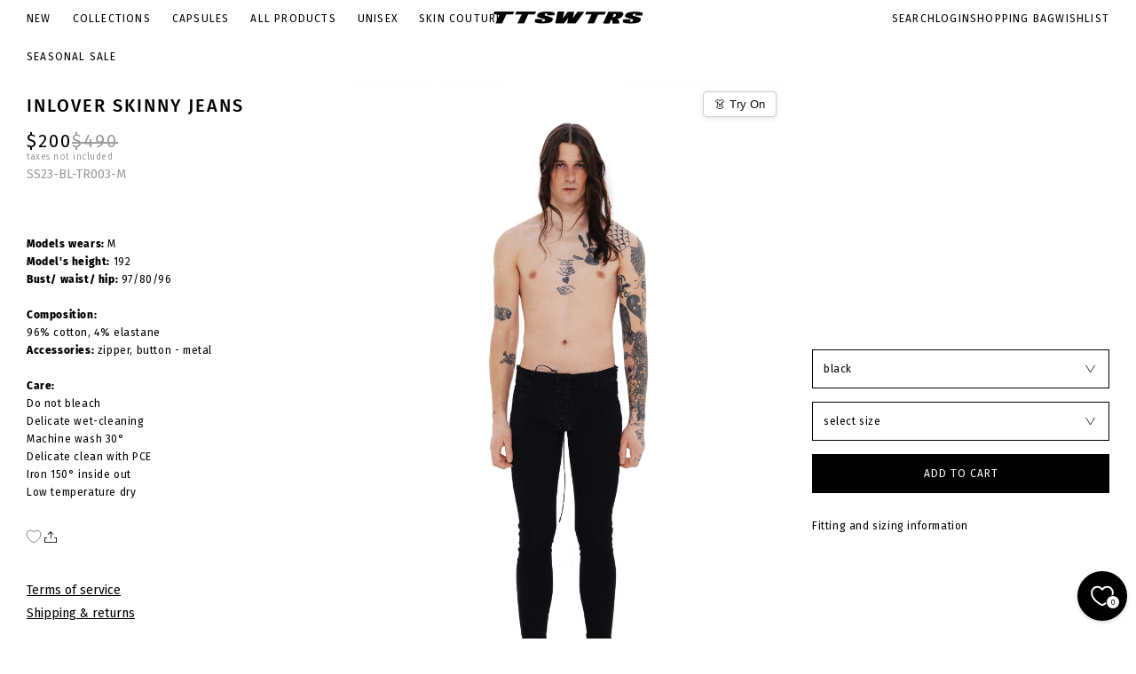

--- FILE ---
content_type: text/html; charset=utf-8
request_url: https://www.ttswtrs.com/collections/superheroes-series/products/inlover-skinny-jeans?page=1&variant
body_size: 28621
content:
<!doctype html>
<html lang="en">
<head>

  <meta name="google-site-verification" content="uz_wd4NKM_MQ_Upw2SbmKpC8Nfn8sW2DiEd_OZcvmw0" />
  <meta name="google-site-verification" content="mEojpSVNZvvcSuZ27CRwUp7O8ZrLn2F4jyO1krG_z0g" />
  <meta name="google-site-verification" content="AlKQNeg9JYfBwYF2ZcdMs2h64k-taBpagzuiCAF9NoY" />

  <!-- Google Tag Manager -->
  <script>(function(w,d,s,l,i){w[l]=w[l]||[];w[l].push({'gtm.start':
              new Date().getTime(),event:'gtm.js'});var f=d.getElementsByTagName(s)[0],
            j=d.createElement(s),dl=l!='dataLayer'?'&l='+l:'';j.async=true;j.src=
            'https://www.googletagmanager.com/gtm.js?id='+i+dl;f.parentNode.insertBefore(j,f);
    })(window,document,'script','dataLayer','GTM-5N9669J');</script>
  <!-- End Google Tag Manager -->

  <meta charset="utf-8">
  <meta http-equiv="X-UA-Compatible" content="IE=edge">
  <meta name="viewport" content="width=device-width, initial-scale=1">
  <meta name="format-detection" content="telephone=no">
  <meta name="theme-color" content="#fff">
  <link rel="canonical" href="https://www.ttswtrs.com/products/inlover-skinny-jeans">
  <link rel="preconnect" href="https://cdn.shopify.com" crossorigin>
  <title>
    INLOVER Skinny Jeans
 &ndash; TTSWTRS Official Online Shop</title>
    <meta name="description" content="Models wears: M Model&#39;s height: 192 Bust/ waist/ hip: 97/80/96 Composition: 96% cotton, 4% elastane Accessories: zipper, button - metal Care: Do not bleach Delicate wet-cleaning Machine wash 30° Delicate clean with PCE Iron 150° inside out Low temperature dry">
  <meta name="keywords" content="">
    <link rel="shortcut icon" href="//www.ttswtrs.com/cdn/shop/files/cropped-favicon.png?crop=center&height=32&v=1613528511&width=32" type="image/x-icon">
    <link rel="icon" href="//www.ttswtrs.com/cdn/shop/files/cropped-favicon.png?crop=center&height=32&v=1613528511&width=32" type="image/x-icon">
  

<meta property="og:site_name" content="TTSWTRS Official Online Shop">
<meta property="og:url" content="https://www.ttswtrs.com/products/inlover-skinny-jeans">
<meta property="og:title" content="INLOVER Skinny Jeans">
<meta property="og:type" content="product">
<meta property="og:description" content="Models wears: M Model&#39;s height: 192 Bust/ waist/ hip: 97/80/96 Composition: 96% cotton, 4% elastane Accessories: zipper, button - metal Care: Do not bleach Delicate wet-cleaning Machine wash 30° Delicate clean with PCE Iron 150° inside out Low temperature dry"><meta property="og:image" content="http://www.ttswtrs.com/cdn/shop/files/TT_0041_1.jpg?v=1741099735">
  <meta property="og:image:secure_url" content="https://www.ttswtrs.com/cdn/shop/files/TT_0041_1.jpg?v=1741099735">
  <meta property="og:image:width" content="3467">
  <meta property="og:image:height" content="5200"><meta property="og:price:amount" content="200">
  <meta property="og:price:currency" content="USD"><meta name="twitter:card" content="summary_large_image">
<meta name="twitter:title" content="INLOVER Skinny Jeans">
<meta name="twitter:description" content="Models wears: M Model&#39;s height: 192 Bust/ waist/ hip: 97/80/96 Composition: 96% cotton, 4% elastane Accessories: zipper, button - metal Care: Do not bleach Delicate wet-cleaning Machine wash 30° Delicate clean with PCE Iron 150° inside out Low temperature dry">

  <link rel="preconnect" href="//www.ttswtrs.com/cdn/shop/t/91/assets/fonts.css?v=164266302820381600631721976802" crossorigin />
<link rel="preload" as="style" href="//www.ttswtrs.com/cdn/shop/t/91/assets/fonts.css?v=164266302820381600631721976802" />
<link rel="stylesheet" media="print" onload="this.onload=null;this.removeAttribute('media');" href="//www.ttswtrs.com/cdn/shop/t/91/assets/fonts.css?v=164266302820381600631721976802" />

<link rel="stylesheet" media="all" href="//www.ttswtrs.com/cdn/shop/t/91/assets/libs.css?v=176086656138342153191767624948" />
<link rel="stylesheet" media="all" href="//www.ttswtrs.com/cdn/shop/t/91/assets/style.css?v=65265918212096443181764930341" />
<link rel="stylesheet" media="all" href="//www.ttswtrs.com/cdn/shop/t/91/assets/theme.css?v=80759400096584987481764067991" />
<link rel="stylesheet" media="all" href="//www.ttswtrs.com/cdn/shop/t/91/assets/custom.css?v=147543106712747107821764067990" />

    <link rel="stylesheet" media="all" href="//www.ttswtrs.com/cdn/shop/t/91/assets/easyzoom.css?v=56171" />




  
    <script src="https://dressxagent.com/script/loader.js"></script>
  

  <script>window.performance && window.performance.mark && window.performance.mark('shopify.content_for_header.start');</script><meta name="google-site-verification" content="IKQ8rjnZ4NxAwbhs3mfLp1SQIZAAbkACAlaShOgG7Z8">
<meta id="shopify-digital-wallet" name="shopify-digital-wallet" content="/8844935264/digital_wallets/dialog">
<meta name="shopify-checkout-api-token" content="9f857578ebe773e55e59ee4b142e4d00">
<meta id="in-context-paypal-metadata" data-shop-id="8844935264" data-venmo-supported="false" data-environment="production" data-locale="en_US" data-paypal-v4="true" data-currency="USD">
<link rel="alternate" type="application/json+oembed" href="https://www.ttswtrs.com/products/inlover-skinny-jeans.oembed">
<script async="async" src="/checkouts/internal/preloads.js?locale=en-US"></script>
<script id="shopify-features" type="application/json">{"accessToken":"9f857578ebe773e55e59ee4b142e4d00","betas":["rich-media-storefront-analytics"],"domain":"www.ttswtrs.com","predictiveSearch":true,"shopId":8844935264,"locale":"en"}</script>
<script>var Shopify = Shopify || {};
Shopify.shop = "ttswtrs-ttswtrs.myshopify.com";
Shopify.locale = "en";
Shopify.currency = {"active":"USD","rate":"1.0"};
Shopify.country = "US";
Shopify.theme = {"name":"ttswtrs_com\/master","id":170262724946,"schema_name":"Custom WSS theme","schema_version":"1.0.0","theme_store_id":null,"role":"main"};
Shopify.theme.handle = "null";
Shopify.theme.style = {"id":null,"handle":null};
Shopify.cdnHost = "www.ttswtrs.com/cdn";
Shopify.routes = Shopify.routes || {};
Shopify.routes.root = "/";</script>
<script type="module">!function(o){(o.Shopify=o.Shopify||{}).modules=!0}(window);</script>
<script>!function(o){function n(){var o=[];function n(){o.push(Array.prototype.slice.apply(arguments))}return n.q=o,n}var t=o.Shopify=o.Shopify||{};t.loadFeatures=n(),t.autoloadFeatures=n()}(window);</script>
<script id="shop-js-analytics" type="application/json">{"pageType":"product"}</script>
<script defer="defer" async type="module" src="//www.ttswtrs.com/cdn/shopifycloud/shop-js/modules/v2/client.init-shop-cart-sync_BApSsMSl.en.esm.js"></script>
<script defer="defer" async type="module" src="//www.ttswtrs.com/cdn/shopifycloud/shop-js/modules/v2/chunk.common_CBoos6YZ.esm.js"></script>
<script type="module">
  await import("//www.ttswtrs.com/cdn/shopifycloud/shop-js/modules/v2/client.init-shop-cart-sync_BApSsMSl.en.esm.js");
await import("//www.ttswtrs.com/cdn/shopifycloud/shop-js/modules/v2/chunk.common_CBoos6YZ.esm.js");

  window.Shopify.SignInWithShop?.initShopCartSync?.({"fedCMEnabled":true,"windoidEnabled":true});

</script>
<script>(function() {
  var isLoaded = false;
  function asyncLoad() {
    if (isLoaded) return;
    isLoaded = true;
    var urls = ["https:\/\/cdn.fera.ai\/js\/fera.placeholder.js?shop=ttswtrs-ttswtrs.myshopify.com","\/\/cdn.shopify.com\/proxy\/6e70caa29c48b6302e86918b0786f92781947364e0daff395d28388b41ccefe3\/size-charts-relentless.herokuapp.com\/js\/size-charts-relentless.js?shop=ttswtrs-ttswtrs.myshopify.com\u0026sp-cache-control=cHVibGljLCBtYXgtYWdlPTkwMA","https:\/\/reconvert-cdn.com\/assets\/js\/store_reconvert_node.js?v=2\u0026scid=OTMwNjhkYWE3MjNiODI1ZGVlMWIzNDkxZWY0YTU2NTcuMDJhNGRlZjNjYmQxNzRhNDQwMzJiNjA3ZmYwMDIzMDM=\u0026shop=ttswtrs-ttswtrs.myshopify.com","https:\/\/cdn.shopify.com\/s\/files\/1\/0088\/4493\/5264\/t\/89\/assets\/booster_eu_cookie_8844935264.js?v=1701934874\u0026shop=ttswtrs-ttswtrs.myshopify.com","https:\/\/static.shareasale.com\/json\/shopify\/shareasale-tracking.js?sasmid=156425\u0026ssmtid=84253\u0026shop=ttswtrs-ttswtrs.myshopify.com"];
    for (var i = 0; i < urls.length; i++) {
      var s = document.createElement('script');
      s.type = 'text/javascript';
      s.async = true;
      s.src = urls[i];
      var x = document.getElementsByTagName('script')[0];
      x.parentNode.insertBefore(s, x);
    }
  };
  if(window.attachEvent) {
    window.attachEvent('onload', asyncLoad);
  } else {
    window.addEventListener('load', asyncLoad, false);
  }
})();</script>
<script id="__st">var __st={"a":8844935264,"offset":3600,"reqid":"1a573105-bccf-4ae9-833a-e6314f7781b0-1768919107","pageurl":"www.ttswtrs.com\/collections\/superheroes-series\/products\/inlover-skinny-jeans?page=1\u0026variant","u":"e38e40e9163e","p":"product","rtyp":"product","rid":7932508274903};</script>
<script>window.ShopifyPaypalV4VisibilityTracking = true;</script>
<script id="captcha-bootstrap">!function(){'use strict';const t='contact',e='account',n='new_comment',o=[[t,t],['blogs',n],['comments',n],[t,'customer']],c=[[e,'customer_login'],[e,'guest_login'],[e,'recover_customer_password'],[e,'create_customer']],r=t=>t.map((([t,e])=>`form[action*='/${t}']:not([data-nocaptcha='true']) input[name='form_type'][value='${e}']`)).join(','),a=t=>()=>t?[...document.querySelectorAll(t)].map((t=>t.form)):[];function s(){const t=[...o],e=r(t);return a(e)}const i='password',u='form_key',d=['recaptcha-v3-token','g-recaptcha-response','h-captcha-response',i],f=()=>{try{return window.sessionStorage}catch{return}},m='__shopify_v',_=t=>t.elements[u];function p(t,e,n=!1){try{const o=window.sessionStorage,c=JSON.parse(o.getItem(e)),{data:r}=function(t){const{data:e,action:n}=t;return t[m]||n?{data:e,action:n}:{data:t,action:n}}(c);for(const[e,n]of Object.entries(r))t.elements[e]&&(t.elements[e].value=n);n&&o.removeItem(e)}catch(o){console.error('form repopulation failed',{error:o})}}const l='form_type',E='cptcha';function T(t){t.dataset[E]=!0}const w=window,h=w.document,L='Shopify',v='ce_forms',y='captcha';let A=!1;((t,e)=>{const n=(g='f06e6c50-85a8-45c8-87d0-21a2b65856fe',I='https://cdn.shopify.com/shopifycloud/storefront-forms-hcaptcha/ce_storefront_forms_captcha_hcaptcha.v1.5.2.iife.js',D={infoText:'Protected by hCaptcha',privacyText:'Privacy',termsText:'Terms'},(t,e,n)=>{const o=w[L][v],c=o.bindForm;if(c)return c(t,g,e,D).then(n);var r;o.q.push([[t,g,e,D],n]),r=I,A||(h.body.append(Object.assign(h.createElement('script'),{id:'captcha-provider',async:!0,src:r})),A=!0)});var g,I,D;w[L]=w[L]||{},w[L][v]=w[L][v]||{},w[L][v].q=[],w[L][y]=w[L][y]||{},w[L][y].protect=function(t,e){n(t,void 0,e),T(t)},Object.freeze(w[L][y]),function(t,e,n,w,h,L){const[v,y,A,g]=function(t,e,n){const i=e?o:[],u=t?c:[],d=[...i,...u],f=r(d),m=r(i),_=r(d.filter((([t,e])=>n.includes(e))));return[a(f),a(m),a(_),s()]}(w,h,L),I=t=>{const e=t.target;return e instanceof HTMLFormElement?e:e&&e.form},D=t=>v().includes(t);t.addEventListener('submit',(t=>{const e=I(t);if(!e)return;const n=D(e)&&!e.dataset.hcaptchaBound&&!e.dataset.recaptchaBound,o=_(e),c=g().includes(e)&&(!o||!o.value);(n||c)&&t.preventDefault(),c&&!n&&(function(t){try{if(!f())return;!function(t){const e=f();if(!e)return;const n=_(t);if(!n)return;const o=n.value;o&&e.removeItem(o)}(t);const e=Array.from(Array(32),(()=>Math.random().toString(36)[2])).join('');!function(t,e){_(t)||t.append(Object.assign(document.createElement('input'),{type:'hidden',name:u})),t.elements[u].value=e}(t,e),function(t,e){const n=f();if(!n)return;const o=[...t.querySelectorAll(`input[type='${i}']`)].map((({name:t})=>t)),c=[...d,...o],r={};for(const[a,s]of new FormData(t).entries())c.includes(a)||(r[a]=s);n.setItem(e,JSON.stringify({[m]:1,action:t.action,data:r}))}(t,e)}catch(e){console.error('failed to persist form',e)}}(e),e.submit())}));const S=(t,e)=>{t&&!t.dataset[E]&&(n(t,e.some((e=>e===t))),T(t))};for(const o of['focusin','change'])t.addEventListener(o,(t=>{const e=I(t);D(e)&&S(e,y())}));const B=e.get('form_key'),M=e.get(l),P=B&&M;t.addEventListener('DOMContentLoaded',(()=>{const t=y();if(P)for(const e of t)e.elements[l].value===M&&p(e,B);[...new Set([...A(),...v().filter((t=>'true'===t.dataset.shopifyCaptcha))])].forEach((e=>S(e,t)))}))}(h,new URLSearchParams(w.location.search),n,t,e,['guest_login'])})(!0,!0)}();</script>
<script integrity="sha256-4kQ18oKyAcykRKYeNunJcIwy7WH5gtpwJnB7kiuLZ1E=" data-source-attribution="shopify.loadfeatures" defer="defer" src="//www.ttswtrs.com/cdn/shopifycloud/storefront/assets/storefront/load_feature-a0a9edcb.js" crossorigin="anonymous"></script>
<script data-source-attribution="shopify.dynamic_checkout.dynamic.init">var Shopify=Shopify||{};Shopify.PaymentButton=Shopify.PaymentButton||{isStorefrontPortableWallets:!0,init:function(){window.Shopify.PaymentButton.init=function(){};var t=document.createElement("script");t.src="https://www.ttswtrs.com/cdn/shopifycloud/portable-wallets/latest/portable-wallets.en.js",t.type="module",document.head.appendChild(t)}};
</script>
<script data-source-attribution="shopify.dynamic_checkout.buyer_consent">
  function portableWalletsHideBuyerConsent(e){var t=document.getElementById("shopify-buyer-consent"),n=document.getElementById("shopify-subscription-policy-button");t&&n&&(t.classList.add("hidden"),t.setAttribute("aria-hidden","true"),n.removeEventListener("click",e))}function portableWalletsShowBuyerConsent(e){var t=document.getElementById("shopify-buyer-consent"),n=document.getElementById("shopify-subscription-policy-button");t&&n&&(t.classList.remove("hidden"),t.removeAttribute("aria-hidden"),n.addEventListener("click",e))}window.Shopify?.PaymentButton&&(window.Shopify.PaymentButton.hideBuyerConsent=portableWalletsHideBuyerConsent,window.Shopify.PaymentButton.showBuyerConsent=portableWalletsShowBuyerConsent);
</script>
<script data-source-attribution="shopify.dynamic_checkout.cart.bootstrap">document.addEventListener("DOMContentLoaded",(function(){function t(){return document.querySelector("shopify-accelerated-checkout-cart, shopify-accelerated-checkout")}if(t())Shopify.PaymentButton.init();else{new MutationObserver((function(e,n){t()&&(Shopify.PaymentButton.init(),n.disconnect())})).observe(document.body,{childList:!0,subtree:!0})}}));
</script>
<link id="shopify-accelerated-checkout-styles" rel="stylesheet" media="screen" href="https://www.ttswtrs.com/cdn/shopifycloud/portable-wallets/latest/accelerated-checkout-backwards-compat.css" crossorigin="anonymous">
<style id="shopify-accelerated-checkout-cart">
        #shopify-buyer-consent {
  margin-top: 1em;
  display: inline-block;
  width: 100%;
}

#shopify-buyer-consent.hidden {
  display: none;
}

#shopify-subscription-policy-button {
  background: none;
  border: none;
  padding: 0;
  text-decoration: underline;
  font-size: inherit;
  cursor: pointer;
}

#shopify-subscription-policy-button::before {
  box-shadow: none;
}

      </style>

<script>window.performance && window.performance.mark && window.performance.mark('shopify.content_for_header.end');</script>
<!-- BEGIN app block: shopify://apps/geo-pro-geolocation/blocks/geopro/16fc5313-7aee-4e90-ac95-f50fc7c8b657 --><!-- This snippet is used to load Geo:Pro data on the storefront -->
<meta class='geo-ip' content='[base64]'>
<!-- This snippet initializes the plugin -->
<script async>
  try {
    const loadGeoPro=()=>{let e=e=>{if(!e||e.isCrawler||"success"!==e.message){window.geopro_cancel="1";return}let o=e.isAdmin?"el-geoip-location-admin":"el-geoip-location",s=Date.now()+864e5;localStorage.setItem(o,JSON.stringify({value:e.data,expires:s})),e.isAdmin&&localStorage.setItem("el-geoip-admin",JSON.stringify({value:"1",expires:s}))},o=new XMLHttpRequest;o.open("GET","https://geo.geoproapp.com?x-api-key=91e359ab7-2b63-539e-1de2-c4bf731367a7",!0),o.responseType="json",o.onload=()=>e(200===o.status?o.response:null),o.send()},load=!["el-geoip-location-admin","el-geoip-location"].some(e=>{try{let o=JSON.parse(localStorage.getItem(e));return o&&o.expires>Date.now()}catch(s){return!1}});load&&loadGeoPro();
  } catch(e) {
    console.warn('Geo:Pro error', e);
    window.geopro_cancel = '1';
  }
</script>
<script src="https://cdn.shopify.com/extensions/019b746b-26da-7a64-a671-397924f34f11/easylocation-195/assets/easylocation-storefront.min.js" type="text/javascript" async></script>


<!-- END app block --><!-- BEGIN app block: shopify://apps/klaviyo-email-marketing-sms/blocks/klaviyo-onsite-embed/2632fe16-c075-4321-a88b-50b567f42507 -->












  <script async src="https://static.klaviyo.com/onsite/js/RDQKEe/klaviyo.js?company_id=RDQKEe"></script>
  <script>!function(){if(!window.klaviyo){window._klOnsite=window._klOnsite||[];try{window.klaviyo=new Proxy({},{get:function(n,i){return"push"===i?function(){var n;(n=window._klOnsite).push.apply(n,arguments)}:function(){for(var n=arguments.length,o=new Array(n),w=0;w<n;w++)o[w]=arguments[w];var t="function"==typeof o[o.length-1]?o.pop():void 0,e=new Promise((function(n){window._klOnsite.push([i].concat(o,[function(i){t&&t(i),n(i)}]))}));return e}}})}catch(n){window.klaviyo=window.klaviyo||[],window.klaviyo.push=function(){var n;(n=window._klOnsite).push.apply(n,arguments)}}}}();</script>

  
    <script id="viewed_product">
      if (item == null) {
        var _learnq = _learnq || [];

        var MetafieldReviews = null
        var MetafieldYotpoRating = null
        var MetafieldYotpoCount = null
        var MetafieldLooxRating = null
        var MetafieldLooxCount = null
        var okendoProduct = null
        var okendoProductReviewCount = null
        var okendoProductReviewAverageValue = null
        try {
          // The following fields are used for Customer Hub recently viewed in order to add reviews.
          // This information is not part of __kla_viewed. Instead, it is part of __kla_viewed_reviewed_items
          MetafieldReviews = {};
          MetafieldYotpoRating = null
          MetafieldYotpoCount = null
          MetafieldLooxRating = null
          MetafieldLooxCount = null

          okendoProduct = null
          // If the okendo metafield is not legacy, it will error, which then requires the new json formatted data
          if (okendoProduct && 'error' in okendoProduct) {
            okendoProduct = null
          }
          okendoProductReviewCount = okendoProduct ? okendoProduct.reviewCount : null
          okendoProductReviewAverageValue = okendoProduct ? okendoProduct.reviewAverageValue : null
        } catch (error) {
          console.error('Error in Klaviyo onsite reviews tracking:', error);
        }

        var item = {
          Name: "INLOVER Skinny Jeans",
          ProductID: 7932508274903,
          Categories: ["All collections","Christmas Archive Sale","Cyber Monday","Halloween sale","Pants and jeans","Pants and jeans","Seasonal Sale","SPECIAL OFFERS","SUPERHEROES SÉRIES","Unisex"],
          ImageURL: "https://www.ttswtrs.com/cdn/shop/files/TT_0041_1_grande.jpg?v=1741099735",
          URL: "https://www.ttswtrs.com/products/inlover-skinny-jeans",
          Brand: "TTSWTRS",
          Price: "$200",
          Value: "200",
          CompareAtPrice: "$490"
        };
        _learnq.push(['track', 'Viewed Product', item]);
        _learnq.push(['trackViewedItem', {
          Title: item.Name,
          ItemId: item.ProductID,
          Categories: item.Categories,
          ImageUrl: item.ImageURL,
          Url: item.URL,
          Metadata: {
            Brand: item.Brand,
            Price: item.Price,
            Value: item.Value,
            CompareAtPrice: item.CompareAtPrice
          },
          metafields:{
            reviews: MetafieldReviews,
            yotpo:{
              rating: MetafieldYotpoRating,
              count: MetafieldYotpoCount,
            },
            loox:{
              rating: MetafieldLooxRating,
              count: MetafieldLooxCount,
            },
            okendo: {
              rating: okendoProductReviewAverageValue,
              count: okendoProductReviewCount,
            }
          }
        }]);
      }
    </script>
  




  <script>
    window.klaviyoReviewsProductDesignMode = false
  </script>







<!-- END app block --><link href="https://cdn.shopify.com/extensions/019bc237-e6a0-75fa-a84b-a22337af908e/swish-formerly-wishlist-king-218/assets/component-wishlist-button-block.css" rel="stylesheet" type="text/css" media="all">
<link href="https://monorail-edge.shopifysvc.com" rel="dns-prefetch">
<script>(function(){if ("sendBeacon" in navigator && "performance" in window) {try {var session_token_from_headers = performance.getEntriesByType('navigation')[0].serverTiming.find(x => x.name == '_s').description;} catch {var session_token_from_headers = undefined;}var session_cookie_matches = document.cookie.match(/_shopify_s=([^;]*)/);var session_token_from_cookie = session_cookie_matches && session_cookie_matches.length === 2 ? session_cookie_matches[1] : "";var session_token = session_token_from_headers || session_token_from_cookie || "";function handle_abandonment_event(e) {var entries = performance.getEntries().filter(function(entry) {return /monorail-edge.shopifysvc.com/.test(entry.name);});if (!window.abandonment_tracked && entries.length === 0) {window.abandonment_tracked = true;var currentMs = Date.now();var navigation_start = performance.timing.navigationStart;var payload = {shop_id: 8844935264,url: window.location.href,navigation_start,duration: currentMs - navigation_start,session_token,page_type: "product"};window.navigator.sendBeacon("https://monorail-edge.shopifysvc.com/v1/produce", JSON.stringify({schema_id: "online_store_buyer_site_abandonment/1.1",payload: payload,metadata: {event_created_at_ms: currentMs,event_sent_at_ms: currentMs}}));}}window.addEventListener('pagehide', handle_abandonment_event);}}());</script>
<script id="web-pixels-manager-setup">(function e(e,d,r,n,o){if(void 0===o&&(o={}),!Boolean(null===(a=null===(i=window.Shopify)||void 0===i?void 0:i.analytics)||void 0===a?void 0:a.replayQueue)){var i,a;window.Shopify=window.Shopify||{};var t=window.Shopify;t.analytics=t.analytics||{};var s=t.analytics;s.replayQueue=[],s.publish=function(e,d,r){return s.replayQueue.push([e,d,r]),!0};try{self.performance.mark("wpm:start")}catch(e){}var l=function(){var e={modern:/Edge?\/(1{2}[4-9]|1[2-9]\d|[2-9]\d{2}|\d{4,})\.\d+(\.\d+|)|Firefox\/(1{2}[4-9]|1[2-9]\d|[2-9]\d{2}|\d{4,})\.\d+(\.\d+|)|Chrom(ium|e)\/(9{2}|\d{3,})\.\d+(\.\d+|)|(Maci|X1{2}).+ Version\/(15\.\d+|(1[6-9]|[2-9]\d|\d{3,})\.\d+)([,.]\d+|)( \(\w+\)|)( Mobile\/\w+|) Safari\/|Chrome.+OPR\/(9{2}|\d{3,})\.\d+\.\d+|(CPU[ +]OS|iPhone[ +]OS|CPU[ +]iPhone|CPU IPhone OS|CPU iPad OS)[ +]+(15[._]\d+|(1[6-9]|[2-9]\d|\d{3,})[._]\d+)([._]\d+|)|Android:?[ /-](13[3-9]|1[4-9]\d|[2-9]\d{2}|\d{4,})(\.\d+|)(\.\d+|)|Android.+Firefox\/(13[5-9]|1[4-9]\d|[2-9]\d{2}|\d{4,})\.\d+(\.\d+|)|Android.+Chrom(ium|e)\/(13[3-9]|1[4-9]\d|[2-9]\d{2}|\d{4,})\.\d+(\.\d+|)|SamsungBrowser\/([2-9]\d|\d{3,})\.\d+/,legacy:/Edge?\/(1[6-9]|[2-9]\d|\d{3,})\.\d+(\.\d+|)|Firefox\/(5[4-9]|[6-9]\d|\d{3,})\.\d+(\.\d+|)|Chrom(ium|e)\/(5[1-9]|[6-9]\d|\d{3,})\.\d+(\.\d+|)([\d.]+$|.*Safari\/(?![\d.]+ Edge\/[\d.]+$))|(Maci|X1{2}).+ Version\/(10\.\d+|(1[1-9]|[2-9]\d|\d{3,})\.\d+)([,.]\d+|)( \(\w+\)|)( Mobile\/\w+|) Safari\/|Chrome.+OPR\/(3[89]|[4-9]\d|\d{3,})\.\d+\.\d+|(CPU[ +]OS|iPhone[ +]OS|CPU[ +]iPhone|CPU IPhone OS|CPU iPad OS)[ +]+(10[._]\d+|(1[1-9]|[2-9]\d|\d{3,})[._]\d+)([._]\d+|)|Android:?[ /-](13[3-9]|1[4-9]\d|[2-9]\d{2}|\d{4,})(\.\d+|)(\.\d+|)|Mobile Safari.+OPR\/([89]\d|\d{3,})\.\d+\.\d+|Android.+Firefox\/(13[5-9]|1[4-9]\d|[2-9]\d{2}|\d{4,})\.\d+(\.\d+|)|Android.+Chrom(ium|e)\/(13[3-9]|1[4-9]\d|[2-9]\d{2}|\d{4,})\.\d+(\.\d+|)|Android.+(UC? ?Browser|UCWEB|U3)[ /]?(15\.([5-9]|\d{2,})|(1[6-9]|[2-9]\d|\d{3,})\.\d+)\.\d+|SamsungBrowser\/(5\.\d+|([6-9]|\d{2,})\.\d+)|Android.+MQ{2}Browser\/(14(\.(9|\d{2,})|)|(1[5-9]|[2-9]\d|\d{3,})(\.\d+|))(\.\d+|)|K[Aa][Ii]OS\/(3\.\d+|([4-9]|\d{2,})\.\d+)(\.\d+|)/},d=e.modern,r=e.legacy,n=navigator.userAgent;return n.match(d)?"modern":n.match(r)?"legacy":"unknown"}(),u="modern"===l?"modern":"legacy",c=(null!=n?n:{modern:"",legacy:""})[u],f=function(e){return[e.baseUrl,"/wpm","/b",e.hashVersion,"modern"===e.buildTarget?"m":"l",".js"].join("")}({baseUrl:d,hashVersion:r,buildTarget:u}),m=function(e){var d=e.version,r=e.bundleTarget,n=e.surface,o=e.pageUrl,i=e.monorailEndpoint;return{emit:function(e){var a=e.status,t=e.errorMsg,s=(new Date).getTime(),l=JSON.stringify({metadata:{event_sent_at_ms:s},events:[{schema_id:"web_pixels_manager_load/3.1",payload:{version:d,bundle_target:r,page_url:o,status:a,surface:n,error_msg:t},metadata:{event_created_at_ms:s}}]});if(!i)return console&&console.warn&&console.warn("[Web Pixels Manager] No Monorail endpoint provided, skipping logging."),!1;try{return self.navigator.sendBeacon.bind(self.navigator)(i,l)}catch(e){}var u=new XMLHttpRequest;try{return u.open("POST",i,!0),u.setRequestHeader("Content-Type","text/plain"),u.send(l),!0}catch(e){return console&&console.warn&&console.warn("[Web Pixels Manager] Got an unhandled error while logging to Monorail."),!1}}}}({version:r,bundleTarget:l,surface:e.surface,pageUrl:self.location.href,monorailEndpoint:e.monorailEndpoint});try{o.browserTarget=l,function(e){var d=e.src,r=e.async,n=void 0===r||r,o=e.onload,i=e.onerror,a=e.sri,t=e.scriptDataAttributes,s=void 0===t?{}:t,l=document.createElement("script"),u=document.querySelector("head"),c=document.querySelector("body");if(l.async=n,l.src=d,a&&(l.integrity=a,l.crossOrigin="anonymous"),s)for(var f in s)if(Object.prototype.hasOwnProperty.call(s,f))try{l.dataset[f]=s[f]}catch(e){}if(o&&l.addEventListener("load",o),i&&l.addEventListener("error",i),u)u.appendChild(l);else{if(!c)throw new Error("Did not find a head or body element to append the script");c.appendChild(l)}}({src:f,async:!0,onload:function(){if(!function(){var e,d;return Boolean(null===(d=null===(e=window.Shopify)||void 0===e?void 0:e.analytics)||void 0===d?void 0:d.initialized)}()){var d=window.webPixelsManager.init(e)||void 0;if(d){var r=window.Shopify.analytics;r.replayQueue.forEach((function(e){var r=e[0],n=e[1],o=e[2];d.publishCustomEvent(r,n,o)})),r.replayQueue=[],r.publish=d.publishCustomEvent,r.visitor=d.visitor,r.initialized=!0}}},onerror:function(){return m.emit({status:"failed",errorMsg:"".concat(f," has failed to load")})},sri:function(e){var d=/^sha384-[A-Za-z0-9+/=]+$/;return"string"==typeof e&&d.test(e)}(c)?c:"",scriptDataAttributes:o}),m.emit({status:"loading"})}catch(e){m.emit({status:"failed",errorMsg:(null==e?void 0:e.message)||"Unknown error"})}}})({shopId: 8844935264,storefrontBaseUrl: "https://www.ttswtrs.com",extensionsBaseUrl: "https://extensions.shopifycdn.com/cdn/shopifycloud/web-pixels-manager",monorailEndpoint: "https://monorail-edge.shopifysvc.com/unstable/produce_batch",surface: "storefront-renderer",enabledBetaFlags: ["2dca8a86"],webPixelsConfigList: [{"id":"3831038290","configuration":"{\"accountID\":\"RDQKEe\",\"webPixelConfig\":\"eyJlbmFibGVBZGRlZFRvQ2FydEV2ZW50cyI6IHRydWV9\"}","eventPayloadVersion":"v1","runtimeContext":"STRICT","scriptVersion":"524f6c1ee37bacdca7657a665bdca589","type":"APP","apiClientId":123074,"privacyPurposes":["ANALYTICS","MARKETING"],"dataSharingAdjustments":{"protectedCustomerApprovalScopes":["read_customer_address","read_customer_email","read_customer_name","read_customer_personal_data","read_customer_phone"]}},{"id":"1759347026","configuration":"{\"masterTagID\":\"84253\",\"merchantID\":\"156425\",\"appPath\":\"https:\/\/daedalus.shareasale.com\",\"storeID\":\"NaN\",\"xTypeMode\":\"NaN\",\"xTypeValue\":\"NaN\",\"channelDedup\":\"NaN\"}","eventPayloadVersion":"v1","runtimeContext":"STRICT","scriptVersion":"f300cca684872f2df140f714437af558","type":"APP","apiClientId":4929191,"privacyPurposes":["ANALYTICS","MARKETING"],"dataSharingAdjustments":{"protectedCustomerApprovalScopes":["read_customer_personal_data"]}},{"id":"969081170","configuration":"{\"config\":\"{\\\"pixel_id\\\":\\\"G-X7D7V7Z7ZY\\\",\\\"target_country\\\":\\\"US\\\",\\\"gtag_events\\\":[{\\\"type\\\":\\\"search\\\",\\\"action_label\\\":[\\\"G-X7D7V7Z7ZY\\\",\\\"AW-11009133267\\\/PdvECPbe3NEZENOVyIEp\\\"]},{\\\"type\\\":\\\"begin_checkout\\\",\\\"action_label\\\":[\\\"G-X7D7V7Z7ZY\\\",\\\"AW-11009133267\\\/lJdDCPze3NEZENOVyIEp\\\"]},{\\\"type\\\":\\\"view_item\\\",\\\"action_label\\\":[\\\"G-X7D7V7Z7ZY\\\",\\\"AW-11009133267\\\/iT-gCPPe3NEZENOVyIEp\\\",\\\"MC-PKJ4WHGHJZ\\\"]},{\\\"type\\\":\\\"purchase\\\",\\\"action_label\\\":[\\\"G-X7D7V7Z7ZY\\\",\\\"AW-11009133267\\\/A1gMCO3e3NEZENOVyIEp\\\",\\\"MC-PKJ4WHGHJZ\\\"]},{\\\"type\\\":\\\"page_view\\\",\\\"action_label\\\":[\\\"G-X7D7V7Z7ZY\\\",\\\"AW-11009133267\\\/2G6BCPDe3NEZENOVyIEp\\\",\\\"MC-PKJ4WHGHJZ\\\"]},{\\\"type\\\":\\\"add_payment_info\\\",\\\"action_label\\\":[\\\"G-X7D7V7Z7ZY\\\",\\\"AW-11009133267\\\/Z0n0CP_e3NEZENOVyIEp\\\"]},{\\\"type\\\":\\\"add_to_cart\\\",\\\"action_label\\\":[\\\"G-X7D7V7Z7ZY\\\",\\\"AW-11009133267\\\/2bbVCPne3NEZENOVyIEp\\\"]}],\\\"enable_monitoring_mode\\\":false}\"}","eventPayloadVersion":"v1","runtimeContext":"OPEN","scriptVersion":"b2a88bafab3e21179ed38636efcd8a93","type":"APP","apiClientId":1780363,"privacyPurposes":[],"dataSharingAdjustments":{"protectedCustomerApprovalScopes":["read_customer_address","read_customer_email","read_customer_name","read_customer_personal_data","read_customer_phone"]}},{"id":"300155218","configuration":"{\"pixel_id\":\"2438830946196240\",\"pixel_type\":\"facebook_pixel\",\"metaapp_system_user_token\":\"-\"}","eventPayloadVersion":"v1","runtimeContext":"OPEN","scriptVersion":"ca16bc87fe92b6042fbaa3acc2fbdaa6","type":"APP","apiClientId":2329312,"privacyPurposes":["ANALYTICS","MARKETING","SALE_OF_DATA"],"dataSharingAdjustments":{"protectedCustomerApprovalScopes":["read_customer_address","read_customer_email","read_customer_name","read_customer_personal_data","read_customer_phone"]}},{"id":"162824530","eventPayloadVersion":"v1","runtimeContext":"LAX","scriptVersion":"1","type":"CUSTOM","privacyPurposes":["MARKETING"],"name":"Meta pixel (migrated)"},{"id":"167444818","eventPayloadVersion":"1","runtimeContext":"LAX","scriptVersion":"1","type":"CUSTOM","privacyPurposes":["ANALYTICS","MARKETING","SALE_OF_DATA"],"name":"ShareASale Tracking"},{"id":"192479570","eventPayloadVersion":"v1","runtimeContext":"LAX","scriptVersion":"1","type":"CUSTOM","privacyPurposes":["ANALYTICS"],"name":"Google Analytics tag (migrated)"},{"id":"shopify-app-pixel","configuration":"{}","eventPayloadVersion":"v1","runtimeContext":"STRICT","scriptVersion":"0450","apiClientId":"shopify-pixel","type":"APP","privacyPurposes":["ANALYTICS","MARKETING"]},{"id":"shopify-custom-pixel","eventPayloadVersion":"v1","runtimeContext":"LAX","scriptVersion":"0450","apiClientId":"shopify-pixel","type":"CUSTOM","privacyPurposes":["ANALYTICS","MARKETING"]}],isMerchantRequest: false,initData: {"shop":{"name":"TTSWTRS Official Online Shop","paymentSettings":{"currencyCode":"USD"},"myshopifyDomain":"ttswtrs-ttswtrs.myshopify.com","countryCode":"PL","storefrontUrl":"https:\/\/www.ttswtrs.com"},"customer":null,"cart":null,"checkout":null,"productVariants":[{"price":{"amount":200.0,"currencyCode":"USD"},"product":{"title":"INLOVER Skinny Jeans","vendor":"TTSWTRS","id":"7932508274903","untranslatedTitle":"INLOVER Skinny Jeans","url":"\/products\/inlover-skinny-jeans","type":"Pants \u0026 leggings"},"id":"43743460557015","image":{"src":"\/\/www.ttswtrs.com\/cdn\/shop\/files\/TT_0041_1.jpg?v=1741099735"},"sku":"SS23-BL-TR003-M_XS","title":"BLACK \/ XS","untranslatedTitle":"BLACK \/ XS"},{"price":{"amount":200.0,"currencyCode":"USD"},"product":{"title":"INLOVER Skinny Jeans","vendor":"TTSWTRS","id":"7932508274903","untranslatedTitle":"INLOVER Skinny Jeans","url":"\/products\/inlover-skinny-jeans","type":"Pants \u0026 leggings"},"id":"43743460589783","image":{"src":"\/\/www.ttswtrs.com\/cdn\/shop\/files\/TT_0041_1.jpg?v=1741099735"},"sku":"SS23-BL-TR003-M_S","title":"BLACK \/ S","untranslatedTitle":"BLACK \/ S"},{"price":{"amount":200.0,"currencyCode":"USD"},"product":{"title":"INLOVER Skinny Jeans","vendor":"TTSWTRS","id":"7932508274903","untranslatedTitle":"INLOVER Skinny Jeans","url":"\/products\/inlover-skinny-jeans","type":"Pants \u0026 leggings"},"id":"43743460622551","image":{"src":"\/\/www.ttswtrs.com\/cdn\/shop\/files\/TT_0041_1.jpg?v=1741099735"},"sku":"SS23-BL-TR003-M_M","title":"BLACK \/ M","untranslatedTitle":"BLACK \/ M"},{"price":{"amount":200.0,"currencyCode":"USD"},"product":{"title":"INLOVER Skinny Jeans","vendor":"TTSWTRS","id":"7932508274903","untranslatedTitle":"INLOVER Skinny Jeans","url":"\/products\/inlover-skinny-jeans","type":"Pants \u0026 leggings"},"id":"43743460655319","image":{"src":"\/\/www.ttswtrs.com\/cdn\/shop\/files\/TT_0041_1.jpg?v=1741099735"},"sku":"SS23-BL-TR003-M_L","title":"BLACK \/ L","untranslatedTitle":"BLACK \/ L"}],"purchasingCompany":null},},"https://www.ttswtrs.com/cdn","fcfee988w5aeb613cpc8e4bc33m6693e112",{"modern":"","legacy":""},{"shopId":"8844935264","storefrontBaseUrl":"https:\/\/www.ttswtrs.com","extensionBaseUrl":"https:\/\/extensions.shopifycdn.com\/cdn\/shopifycloud\/web-pixels-manager","surface":"storefront-renderer","enabledBetaFlags":"[\"2dca8a86\"]","isMerchantRequest":"false","hashVersion":"fcfee988w5aeb613cpc8e4bc33m6693e112","publish":"custom","events":"[[\"page_viewed\",{}],[\"product_viewed\",{\"productVariant\":{\"price\":{\"amount\":200.0,\"currencyCode\":\"USD\"},\"product\":{\"title\":\"INLOVER Skinny Jeans\",\"vendor\":\"TTSWTRS\",\"id\":\"7932508274903\",\"untranslatedTitle\":\"INLOVER Skinny Jeans\",\"url\":\"\/products\/inlover-skinny-jeans\",\"type\":\"Pants \u0026 leggings\"},\"id\":\"43743460655319\",\"image\":{\"src\":\"\/\/www.ttswtrs.com\/cdn\/shop\/files\/TT_0041_1.jpg?v=1741099735\"},\"sku\":\"SS23-BL-TR003-M_L\",\"title\":\"BLACK \/ L\",\"untranslatedTitle\":\"BLACK \/ L\"}}]]"});</script><script>
  window.ShopifyAnalytics = window.ShopifyAnalytics || {};
  window.ShopifyAnalytics.meta = window.ShopifyAnalytics.meta || {};
  window.ShopifyAnalytics.meta.currency = 'USD';
  var meta = {"product":{"id":7932508274903,"gid":"gid:\/\/shopify\/Product\/7932508274903","vendor":"TTSWTRS","type":"Pants \u0026 leggings","handle":"inlover-skinny-jeans","variants":[{"id":43743460557015,"price":20000,"name":"INLOVER Skinny Jeans - BLACK \/ XS","public_title":"BLACK \/ XS","sku":"SS23-BL-TR003-M_XS"},{"id":43743460589783,"price":20000,"name":"INLOVER Skinny Jeans - BLACK \/ S","public_title":"BLACK \/ S","sku":"SS23-BL-TR003-M_S"},{"id":43743460622551,"price":20000,"name":"INLOVER Skinny Jeans - BLACK \/ M","public_title":"BLACK \/ M","sku":"SS23-BL-TR003-M_M"},{"id":43743460655319,"price":20000,"name":"INLOVER Skinny Jeans - BLACK \/ L","public_title":"BLACK \/ L","sku":"SS23-BL-TR003-M_L"}],"remote":false},"page":{"pageType":"product","resourceType":"product","resourceId":7932508274903,"requestId":"1a573105-bccf-4ae9-833a-e6314f7781b0-1768919107"}};
  for (var attr in meta) {
    window.ShopifyAnalytics.meta[attr] = meta[attr];
  }
</script>
<script class="analytics">
  (function () {
    var customDocumentWrite = function(content) {
      var jquery = null;

      if (window.jQuery) {
        jquery = window.jQuery;
      } else if (window.Checkout && window.Checkout.$) {
        jquery = window.Checkout.$;
      }

      if (jquery) {
        jquery('body').append(content);
      }
    };

    var hasLoggedConversion = function(token) {
      if (token) {
        return document.cookie.indexOf('loggedConversion=' + token) !== -1;
      }
      return false;
    }

    var setCookieIfConversion = function(token) {
      if (token) {
        var twoMonthsFromNow = new Date(Date.now());
        twoMonthsFromNow.setMonth(twoMonthsFromNow.getMonth() + 2);

        document.cookie = 'loggedConversion=' + token + '; expires=' + twoMonthsFromNow;
      }
    }

    var trekkie = window.ShopifyAnalytics.lib = window.trekkie = window.trekkie || [];
    if (trekkie.integrations) {
      return;
    }
    trekkie.methods = [
      'identify',
      'page',
      'ready',
      'track',
      'trackForm',
      'trackLink'
    ];
    trekkie.factory = function(method) {
      return function() {
        var args = Array.prototype.slice.call(arguments);
        args.unshift(method);
        trekkie.push(args);
        return trekkie;
      };
    };
    for (var i = 0; i < trekkie.methods.length; i++) {
      var key = trekkie.methods[i];
      trekkie[key] = trekkie.factory(key);
    }
    trekkie.load = function(config) {
      trekkie.config = config || {};
      trekkie.config.initialDocumentCookie = document.cookie;
      var first = document.getElementsByTagName('script')[0];
      var script = document.createElement('script');
      script.type = 'text/javascript';
      script.onerror = function(e) {
        var scriptFallback = document.createElement('script');
        scriptFallback.type = 'text/javascript';
        scriptFallback.onerror = function(error) {
                var Monorail = {
      produce: function produce(monorailDomain, schemaId, payload) {
        var currentMs = new Date().getTime();
        var event = {
          schema_id: schemaId,
          payload: payload,
          metadata: {
            event_created_at_ms: currentMs,
            event_sent_at_ms: currentMs
          }
        };
        return Monorail.sendRequest("https://" + monorailDomain + "/v1/produce", JSON.stringify(event));
      },
      sendRequest: function sendRequest(endpointUrl, payload) {
        // Try the sendBeacon API
        if (window && window.navigator && typeof window.navigator.sendBeacon === 'function' && typeof window.Blob === 'function' && !Monorail.isIos12()) {
          var blobData = new window.Blob([payload], {
            type: 'text/plain'
          });

          if (window.navigator.sendBeacon(endpointUrl, blobData)) {
            return true;
          } // sendBeacon was not successful

        } // XHR beacon

        var xhr = new XMLHttpRequest();

        try {
          xhr.open('POST', endpointUrl);
          xhr.setRequestHeader('Content-Type', 'text/plain');
          xhr.send(payload);
        } catch (e) {
          console.log(e);
        }

        return false;
      },
      isIos12: function isIos12() {
        return window.navigator.userAgent.lastIndexOf('iPhone; CPU iPhone OS 12_') !== -1 || window.navigator.userAgent.lastIndexOf('iPad; CPU OS 12_') !== -1;
      }
    };
    Monorail.produce('monorail-edge.shopifysvc.com',
      'trekkie_storefront_load_errors/1.1',
      {shop_id: 8844935264,
      theme_id: 170262724946,
      app_name: "storefront",
      context_url: window.location.href,
      source_url: "//www.ttswtrs.com/cdn/s/trekkie.storefront.cd680fe47e6c39ca5d5df5f0a32d569bc48c0f27.min.js"});

        };
        scriptFallback.async = true;
        scriptFallback.src = '//www.ttswtrs.com/cdn/s/trekkie.storefront.cd680fe47e6c39ca5d5df5f0a32d569bc48c0f27.min.js';
        first.parentNode.insertBefore(scriptFallback, first);
      };
      script.async = true;
      script.src = '//www.ttswtrs.com/cdn/s/trekkie.storefront.cd680fe47e6c39ca5d5df5f0a32d569bc48c0f27.min.js';
      first.parentNode.insertBefore(script, first);
    };
    trekkie.load(
      {"Trekkie":{"appName":"storefront","development":false,"defaultAttributes":{"shopId":8844935264,"isMerchantRequest":null,"themeId":170262724946,"themeCityHash":"3151922047902882728","contentLanguage":"en","currency":"USD","eventMetadataId":"f6415f5e-8b30-4af3-9064-275bd238d724"},"isServerSideCookieWritingEnabled":true,"monorailRegion":"shop_domain","enabledBetaFlags":["65f19447"]},"Session Attribution":{},"S2S":{"facebookCapiEnabled":true,"source":"trekkie-storefront-renderer","apiClientId":580111}}
    );

    var loaded = false;
    trekkie.ready(function() {
      if (loaded) return;
      loaded = true;

      window.ShopifyAnalytics.lib = window.trekkie;

      var originalDocumentWrite = document.write;
      document.write = customDocumentWrite;
      try { window.ShopifyAnalytics.merchantGoogleAnalytics.call(this); } catch(error) {};
      document.write = originalDocumentWrite;

      window.ShopifyAnalytics.lib.page(null,{"pageType":"product","resourceType":"product","resourceId":7932508274903,"requestId":"1a573105-bccf-4ae9-833a-e6314f7781b0-1768919107","shopifyEmitted":true});

      var match = window.location.pathname.match(/checkouts\/(.+)\/(thank_you|post_purchase)/)
      var token = match? match[1]: undefined;
      if (!hasLoggedConversion(token)) {
        setCookieIfConversion(token);
        window.ShopifyAnalytics.lib.track("Viewed Product",{"currency":"USD","variantId":43743460557015,"productId":7932508274903,"productGid":"gid:\/\/shopify\/Product\/7932508274903","name":"INLOVER Skinny Jeans - BLACK \/ XS","price":"200.00","sku":"SS23-BL-TR003-M_XS","brand":"TTSWTRS","variant":"BLACK \/ XS","category":"Pants \u0026 leggings","nonInteraction":true,"remote":false},undefined,undefined,{"shopifyEmitted":true});
      window.ShopifyAnalytics.lib.track("monorail:\/\/trekkie_storefront_viewed_product\/1.1",{"currency":"USD","variantId":43743460557015,"productId":7932508274903,"productGid":"gid:\/\/shopify\/Product\/7932508274903","name":"INLOVER Skinny Jeans - BLACK \/ XS","price":"200.00","sku":"SS23-BL-TR003-M_XS","brand":"TTSWTRS","variant":"BLACK \/ XS","category":"Pants \u0026 leggings","nonInteraction":true,"remote":false,"referer":"https:\/\/www.ttswtrs.com\/collections\/superheroes-series\/products\/inlover-skinny-jeans?page=1\u0026variant"});
      }
    });


        var eventsListenerScript = document.createElement('script');
        eventsListenerScript.async = true;
        eventsListenerScript.src = "//www.ttswtrs.com/cdn/shopifycloud/storefront/assets/shop_events_listener-3da45d37.js";
        document.getElementsByTagName('head')[0].appendChild(eventsListenerScript);

})();</script>
  <script>
  if (!window.ga || (window.ga && typeof window.ga !== 'function')) {
    window.ga = function ga() {
      (window.ga.q = window.ga.q || []).push(arguments);
      if (window.Shopify && window.Shopify.analytics && typeof window.Shopify.analytics.publish === 'function') {
        window.Shopify.analytics.publish("ga_stub_called", {}, {sendTo: "google_osp_migration"});
      }
      console.error("Shopify's Google Analytics stub called with:", Array.from(arguments), "\nSee https://help.shopify.com/manual/promoting-marketing/pixels/pixel-migration#google for more information.");
    };
    if (window.Shopify && window.Shopify.analytics && typeof window.Shopify.analytics.publish === 'function') {
      window.Shopify.analytics.publish("ga_stub_initialized", {}, {sendTo: "google_osp_migration"});
    }
  }
</script>
<script
  defer
  src="https://www.ttswtrs.com/cdn/shopifycloud/perf-kit/shopify-perf-kit-3.0.4.min.js"
  data-application="storefront-renderer"
  data-shop-id="8844935264"
  data-render-region="gcp-us-east1"
  data-page-type="product"
  data-theme-instance-id="170262724946"
  data-theme-name="Custom WSS theme"
  data-theme-version="1.0.0"
  data-monorail-region="shop_domain"
  data-resource-timing-sampling-rate="10"
  data-shs="true"
  data-shs-beacon="true"
  data-shs-export-with-fetch="true"
  data-shs-logs-sample-rate="1"
  data-shs-beacon-endpoint="https://www.ttswtrs.com/api/collect"
></script>
</head>
<body>

  <!-- Google Tag Manager (noscript) -->
  <noscript>
    <iframe src="https://www.googletagmanager.com/ns.html?id=GTM-5N9669J" height="0" width="0" style="display:none;visibility:hidden"></iframe>
  </noscript>
  <!-- End Google Tag Manager (noscript) -->

  <!-- BEGIN sections: header-group -->
<header id="shopify-section-sections--23125209743698__main-header" class="shopify-section shopify-section-group-header-group header">
    <script type="application/ld+json">
  {
    "@context": "https://schema.org",
    "@type": "Product",
        "productID": 7932508274903,
        "offers": [{
            "@type": "Offer",
            "name": "BLACK \/ XS",
            "availability":"https://schema.org/OutOfStock",
            "price": 200.0,
            "priceCurrency": "USD",
            
"sku": "SS23-BL-TR003-M_XS","gtin": "2000000163826","hasMerchantReturnPolicy": {
                "merchantReturnLink": "https:\/\/www.ttswtrs.com\/policies\/refund-policy"
                },"shippingDetails": {
                "shippingSettingsLink": "https:\/\/www.ttswtrs.com\/policies\/shipping-policy"
                },"url": "https://www.ttswtrs.com/products/inlover-skinny-jeans?variant=43743460557015"
            },
{
            "@type": "Offer",
            "name": "BLACK \/ S",
            "availability":"https://schema.org/OutOfStock",
            "price": 200.0,
            "priceCurrency": "USD",
            
"sku": "SS23-BL-TR003-M_S","gtin": "2000000163260","hasMerchantReturnPolicy": {
                "merchantReturnLink": "https:\/\/www.ttswtrs.com\/policies\/refund-policy"
                },"shippingDetails": {
                "shippingSettingsLink": "https:\/\/www.ttswtrs.com\/policies\/shipping-policy"
                },"url": "https://www.ttswtrs.com/products/inlover-skinny-jeans?variant=43743460589783"
            },
{
            "@type": "Offer",
            "name": "BLACK \/ M",
            "availability":"https://schema.org/OutOfStock",
            "price": 200.0,
            "priceCurrency": "USD",
            
"sku": "SS23-BL-TR003-M_M","gtin": "2000000163710","hasMerchantReturnPolicy": {
                "merchantReturnLink": "https:\/\/www.ttswtrs.com\/policies\/refund-policy"
                },"shippingDetails": {
                "shippingSettingsLink": "https:\/\/www.ttswtrs.com\/policies\/shipping-policy"
                },"url": "https://www.ttswtrs.com/products/inlover-skinny-jeans?variant=43743460622551"
            },
{
            "@type": "Offer",
            "name": "BLACK \/ L",
            "availability":"https://schema.org/InStock",
            "price": 200.0,
            "priceCurrency": "USD",
            
"sku": "SS23-BL-TR003-M_L","gtin": "2000000163796","hasMerchantReturnPolicy": {
                "merchantReturnLink": "https:\/\/www.ttswtrs.com\/policies\/refund-policy"
                },"shippingDetails": {
                "shippingSettingsLink": "https:\/\/www.ttswtrs.com\/policies\/shipping-policy"
                },"url": "https://www.ttswtrs.com/products/inlover-skinny-jeans?variant=43743460655319"
            }
],"brand": {
        "@type": "Brand",
        "name": "TTSWTRS"
        },
        "name": "INLOVER Skinny Jeans",
        "description": "Models wears: M Model's height: 192 Bust\/ waist\/ hip: 97\/80\/96 Composition: 96% cotton, 4% elastane Accessories: zipper, button - metal Care: Do not bleach Delicate wet-cleaning Machine wash 30° Delicate clean with PCE Iron 150° inside out Low temperature dry",
        "category": "Pants \u0026 leggings",
        "url": "https://www.ttswtrs.com/products/inlover-skinny-jeans",
        "sku": "SS23-BL-TR003-M_L","gtin": "2000000163796","image": {
        "@type": "ImageObject",
        "url": "https://www.ttswtrs.com/cdn/shop/files/TT_0041_1.jpg?v=1741099735&width=1024",
        "image": "https://www.ttswtrs.com/cdn/shop/files/TT_0041_1.jpg?v=1741099735&width=1024",
        "name": "",
        "width": "1024",
        "height": "1024"
        }
  }
  </script>



    <script type="application/ld+json">
  {
    "@context": "https://schema.org",
    "@type": "BreadcrumbList",
    "itemListElement": [{
    "@type": "ListItem",
    "position": 1,
    "name": "Translation missing: en.general.home",
    "item": "https://www.ttswtrs.com"
    }
    
            
    ,{
    "@type": "ListItem",
    "position": 2,
    "name": "INLOVER Skinny Jeans",
    "item": "https://www.ttswtrs.com/products/inlover-skinny-jeans"
    }


        
    ]
  }
  </script>





 

<div class="container container-fluid">
  <div class="flex-container flex-between flex-middle header__row">
    <div class="header-toggle">
      <span></span>
    </div>
    <div class="search-toggle-mob js-search-toggle" onclick="openPopup('popup_search')">
      <img src="//www.ttswtrs.com/cdn/shop/t/91/assets/search.svg?v=75421207767369341871721976783" width="21" height="20" alt="search" loading="lazy">
    </div>
      
          <div class="header__nav">
              <ul>
                  
                      <li >
                          <a href="/collections/new-arrivals" >
                              New
                          </a>
                      </li>
                  
                      <li class="has-child">
                          <a href="/collections/all" >
                              Collections
                          </a>
                              <span class="header__dd">
                                    <span class="dd-banner ">
                                        <img src="" width="852" height="262" alt="" loading="lazy">
                                    </span>
                                    <ul><li>
                                                <a href="/collections/all" 
                                                    
                                                >
                                                    All collections
                                                </a>
                                            </li>
                                        <li>
                                                <a href="/collections/skin-couture" 
                                                    
                                                >
                                                    Skin Couture
                                                </a>
                                            </li>
                                        <li>
                                                <a href="/collections/ss25-youth" 
                                                    
                                                        data-img="


            //www.ttswtrs.com/cdn/shop/files/Untitled-22.jpg?v=1740788034&width=1920
        "
                                                    
                                                >
                                                    SS25 YOUTH
                                                </a>
                                            </li>
                                        <li>
                                                <a href="/collections/fall-winter-24-opera" 
                                                    
                                                        data-img="


            //www.ttswtrs.com/cdn/shop/files/opera.jpg?v=1725974973&width=1920
        "
                                                    
                                                >
                                                    FALL-WINTER 24 OPÉRA
                                                </a>
                                            </li>
                                        <li>
                                                <a href="/collections/black-series" 
                                                    
                                                        data-img="


            //www.ttswtrs.com/cdn/shop/files/black_series.jpg?v=1724758463&width=1920
        "
                                                    
                                                >
                                                    BLACK SÉRIES_
                                                </a>
                                            </li>
                                        <li>
                                                <a href="/collections/second-skin-series" 
                                                    
                                                        data-img="


            //www.ttswtrs.com/cdn/shop/files/90220838c96423ad3a58eb7c3bac9635.jpg?v=1747413053&width=1920
        "
                                                    
                                                >
                                                    SECOND SKIN SÉRIES
                                                </a>
                                            </li>
                                        <li>
                                                <a href="/collections/icons" 
                                                    
                                                        data-img="


            //www.ttswtrs.com/cdn/shop/files/2000_615_2.jpg?v=1752698950&width=1920
        "
                                                    
                                                >
                                                    ICONS
                                                </a>
                                            </li>
                                        <li>
                                                <a href="/products/gift-card" 
                                                    
                                                >
                                                    Gift card
                                                </a>
                                            </li>
                                        
                                    </ul>
                                </span>
                          
                      </li>
                  
                      <li class="has-child">
                          <a href="/collections/capsules" >
                              Capsules
                          </a>
                              <span class="header__dd">
                                    <span class="dd-banner ">
                                        <img src="" width="852" height="262" alt="" loading="lazy">
                                    </span>
                                    <ul><li>
                                                <a href="/collections/patches-capsule" 
                                                    
                                                >
                                                    Beauty Booster SÉRIES
                                                </a>
                                            </li>
                                        <li>
                                                <a href="/collections/censored-capsule" 
                                                    
                                                        data-img="


            //www.ttswtrs.com/cdn/shop/files/2DB1E810-BD82-48E4-855B-D5FC9CBB70F5.jpg?v=1755285315&width=1920
        "
                                                    
                                                >
                                                    Censored capsule
                                                </a>
                                            </li>
                                        <li>
                                                <a href="/collections/wet-tee-capsule" 
                                                    
                                                        data-img="


            //www.ttswtrs.com/cdn/shop/files/2000_615.jpg?v=1752246183&width=1920
        "
                                                    
                                                >
                                                    Wet Tee Capsule
                                                </a>
                                            </li>
                                        <li>
                                                <a href="/collections/ice-cream-capsule" 
                                                    
                                                        data-img="


            //www.ttswtrs.com/cdn/shop/files/6c8326c8d23dfb8e6e328875450cbd5c.jpg?v=1749504189&width=1920
        "
                                                    
                                                >
                                                    ICE CREAM Capsule
                                                </a>
                                            </li>
                                        
                                    </ul>
                                </span>
                          
                      </li>
                  
                      <li class="has-child">
                          <a href="/collections/womanswear" >
                              All products
                          </a>
                              <span class="header__dd">
                                    <span class="dd-banner ">
                                        <img src="" width="852" height="262" alt="" loading="lazy">
                                    </span>
                                    <ul><li>
                                                <a href="/collections/accessories" 
                                                    
                                                >
                                                    Accessories
                                                </a>
                                            </li>
                                        <li>
                                                <a href="/collections/bodysuits" 
                                                    
                                                >
                                                    Bodysuits
                                                </a>
                                            </li>
                                        <li>
                                                <a href="/collections/corsets" 
                                                    
                                                >
                                                    Corsets
                                                </a>
                                            </li>
                                        <li>
                                                <a href="/collections/dresses-and-skirts" 
                                                    
                                                >
                                                    Dresses and skirts
                                                </a>
                                            </li>
                                        <li>
                                                <a href="/collections/hoodies-and-sweatshirts" 
                                                    
                                                >
                                                    Hoodies and sweatshirts
                                                </a>
                                            </li>
                                        <li>
                                                <a href="/collections/jumpsuits" 
                                                    
                                                >
                                                    Jumpsuits
                                                </a>
                                            </li>
                                        <li>
                                                <a href="/collections/leggings" 
                                                    
                                                >
                                                    Leggings
                                                </a>
                                            </li>
                                        <li>
                                                <a href="/collections/longsleeves" 
                                                    
                                                >
                                                    Longsleeves
                                                </a>
                                            </li>
                                        <li>
                                                <a href="/collections/outerwear-and-jackets" 
                                                    
                                                >
                                                    Outerwear and jackets
                                                </a>
                                            </li>
                                        <li>
                                                <a href="/collections/pants-and-jeans" 
                                                    
                                                >
                                                    Pants and jeans
                                                </a>
                                            </li>
                                        <li>
                                                <a href="/collections/robe" 
                                                    
                                                >
                                                    Robe
                                                </a>
                                            </li>
                                        <li>
                                                <a href="/collections/shorts-and-cycling-shorts" 
                                                    
                                                >
                                                    Shorts
                                                </a>
                                            </li>
                                        <li>
                                                <a href="/collections/sweaters-and-shirts" 
                                                    
                                                >
                                                    Sweaters and shirts
                                                </a>
                                            </li>
                                        <li>
                                                <a href="/collections/tops-and-t-shirts" 
                                                    
                                                >
                                                    T-shirts and tops
                                                </a>
                                            </li>
                                        <li>
                                                <a href="/collections/underwear-and-swimwear" 
                                                    
                                                >
                                                    Underwear and swimsuits
                                                </a>
                                            </li>
                                        
                                    </ul>
                                </span>
                          
                      </li>
                  
                      <li class="has-child">
                          <a href="/collections/manswear" >
                              Unisex 
                          </a>
                              <span class="header__dd">
                                    <span class="dd-banner ">
                                        <img src="" width="852" height="262" alt="" loading="lazy">
                                    </span>
                                    <ul><li>
                                                <a href="/collections/accessories-man" 
                                                    
                                                >
                                                    Accessories
                                                </a>
                                            </li>
                                        <li>
                                                <a href="/collections/hoodies-and-sweatshirts-man" 
                                                    
                                                >
                                                    Hoodies and sweatshirts
                                                </a>
                                            </li>
                                        <li>
                                                <a href="/collections/leggings-man" 
                                                    
                                                >
                                                    Leggings
                                                </a>
                                            </li>
                                        <li>
                                                <a href="/collections/longsleeves-man" 
                                                    
                                                >
                                                    Longsleeves
                                                </a>
                                            </li>
                                        <li>
                                                <a href="/collections/outerwear-and-jackets-man" 
                                                    
                                                >
                                                    Outerwear and jackets
                                                </a>
                                            </li>
                                        <li>
                                                <a href="/collections/pants-and-jeans-man" 
                                                    
                                                >
                                                    Pants and jeans
                                                </a>
                                            </li>
                                        <li>
                                                <a href="/collections/sweaters-and-shirts-man" 
                                                    
                                                >
                                                    Sweaters and shirts
                                                </a>
                                            </li>
                                        <li>
                                                <a href="/collections/shorts-man" 
                                                    
                                                >
                                                    Shorts
                                                </a>
                                            </li>
                                        <li>
                                                <a href="/collections/t-shirts-and-tank-tops-man" 
                                                    
                                                >
                                                    T-shirts and tank tops
                                                </a>
                                            </li>
                                        
                                    </ul>
                                </span>
                          
                      </li>
                  
                      <li >
                          <a href="/collections/skin-couture" >
                              Skin Couture
                          </a>
                      </li>
                  
              </ul>

              
                  <ul>
                      
                          <li class="has-child">
                              <a href="/collections/big-seasonal-sale" >
                                  Seasonal Sale
                              </a>
                                  <span class="header__dd">
                                    <span class="dd-banner ">
                                        <img src="" width="852" height="262" alt="" loading="lazy">
                                    </span>
                                    <ul><li>
                                                <a href="/collections/la-mer-series" 
                                                        
                                                            data-img="


            //www.ttswtrs.com/cdn/shop/files/la_mer.jpg?v=1724759056&width=1920
        "
                                                        
                                                >
                                                    LA MER SÉRIES
                                                </a>
                                            </li>
                                        <li>
                                                <a href="/collections/prymachenko" 
                                                        
                                                            data-img="


            //www.ttswtrs.com/cdn/shop/files/2000.jpg?v=1724760310&width=1920
        "
                                                        
                                                >
                                                    PRYMACHENKO CAPSULE
                                                </a>
                                            </li>
                                        <li>
                                                <a href="/collections/superheroes-series" aria-current="page"
                                                        
                                                            data-img="


            //www.ttswtrs.com/cdn/shop/files/36f92995007f3f2c1d55978ed9945077.jpg?v=1724758324&width=1920
        "
                                                        
                                                >
                                                    SUPERHEROES SÉRIES
                                                </a>
                                            </li>
                                        <li>
                                                <a href="/collections/fractale" 
                                                        
                                                            data-img="


            //www.ttswtrs.com/cdn/shop/files/fractale.jpg?v=1724759056&width=1920
        "
                                                        
                                                >
                                                    FRACTALE
                                                </a>
                                            </li>
                                        <li>
                                                <a href="/collections/ai-met-a-woman_" 
                                                        
                                                            data-img="


            //www.ttswtrs.com/cdn/shop/files/ai_met_a_woman.jpg?v=1724758324&width=1920
        "
                                                        
                                                >
                                                    AI MET A WOMAN_
                                                </a>
                                            </li>
                                        <li>
                                                <a href="/collections/water-series" 
                                                        
                                                            data-img="


            //www.ttswtrs.com/cdn/shop/files/de900b86a6189ba49bf9c414aeac1170.jpg?v=1724758324&width=1920
        "
                                                        
                                                >
                                                    WATER SÉRIES
                                                </a>
                                            </li>
                                        
                                    </ul>
                                </span>
                              
                          </li>
                      
                  </ul>
              
              <div class="header__nav--mob-part">
                
                  <ul>
                      
                        <li>
                            
                                
                                <a href="/account/login">Login</a>
                            
                        </li>
                      
                      
                          <li>
                              <a href="/pages/wish-list">
                                  wishlist
                              </a>
                          </li>
                      
                      
                          <li>
                              <a href="/policies/terms-of-service">
                                  Service
                              </a>
                          </li>
                      
                  </ul>
                
                  
                  <div class="header__contacts">
                      <span>Client Service</span>
                      
                          <span>
                              <a href="mailto:customcare@ttswtrs.com">customcare@ttswtrs.com</a>
                          </span>
                      
                  </div>
                  <div class="select-country">
                      <img src="//www.ttswtrs.com/cdn/shop/t/91/assets/world.svg?v=64255788219284796311721976789" width="24" height="24" alt="" loading="lazy">
                      <span>rest of the world</span>
                  </div>
              </div>
          </div>
      
      
          <a href="/" class="logo">
              



                    <img loading="lazy" data-src="//www.ttswtrs.com/cdn/shop/files/logo-2.svg?v=1721983604&width=173" src="[data-uri]" alt="image" srcset="//www.ttswtrs.com/cdn/shop/files/logo-2.svg?v=1721983604&width=288 288w,//www.ttswtrs.com/cdn/shop/files/logo-2.svg?v=1721983604 325w" sizes="(max-width: 288px) 288px,100vw" width="173" height="14">
                

          </a>
      

          <div class="header__actions">
              <ul>
                  
                      <li><a href="javascript:void(0);" class="js-search-toggle" onclick="openPopup('popup_search')">Search</a></li>
                  
                  
                    <li>
                        
                            
                            <a href="/account/login">Login</a>
                        
                    </li>
                  
                  
                    <li><a href="javascript:void(0);" onclick="openPopup('popup_bag')" data-cart-name="shopping bag">
                            shopping bag
                            
                        </a>
                    </li>
                  
                  
                    <li>
                        <a href="/pages/wish-list">
                            wishlist
                        </a>
                    </li>
                  
              </ul>
          </div>

    <div class="header__actions--mob">
      <ul>
          
            <li>
              <a href="/pages/wish-list">
                <img src="//www.ttswtrs.com/cdn/shop/t/91/assets/heart.svg?v=92477047793209440251721976791" width="20" height="20" alt="" loading="lazy">
              </a>
            </li>
          
          
            <li>
              <a href="javascript:void(0);" data-cart-icon onclick="openPopup('popup_bag')" data-count="0">
                <img src="//www.ttswtrs.com/cdn/shop/t/91/assets/cart.svg?v=134910215977437856031721976789" width="20" height="19" alt="" loading="lazy">
              </a>
            </li>
          
      </ul>
    </div>
  </div>
</div>



<div class="popup popup_search" id="popup_search">
    <div class="popup__body popup__body">
        <div class="popup__body_inner">
            <div class="popup__body_inner-top">
                
                    <a href="/" class="logo">
                        



                    <img loading="lazy" data-src="//www.ttswtrs.com/cdn/shop/files/logo-2.svg?v=1721983604&width=173" src="[data-uri]" alt="image" srcset="//www.ttswtrs.com/cdn/shop/files/logo-2.svg?v=1721983604&width=288 288w,//www.ttswtrs.com/cdn/shop/files/logo-2.svg?v=1721983604 325w" sizes="(max-width: 288px) 288px,100vw" width="173" height="14">
                

                    </a>
                
                <div class="popup__close popup__close">
                    <i class="icon icon-close"></i>
                </div>
            </div>

            <form action="/search" data-search-url="https://www.ttswtrs.com/search">
                <div class="search-line">
                    <div class="form-input-wrap form-input-wrap_border">
                        <input class="form-input" name="q" 	value="" id="search_1" type="text" autocomplete="off" required>
                        <label for="search_1">Search</label>
                        <span class="error">enter your request</span>
                    </div>
                    <input type="submit" class="btn btn--solid btn--black" value="search" >
                    <input type="hidden" name="type" value="product,page" />
                    <input type="hidden" name="options[unavailable_products]" value="hide" />
                    <input type="hidden" name="options[prefix]" value="last" />
                </div>
            </form>

            <div class="search-results">
                <div class="container container-fluid">
                    <div class="catalog-grid" data-search>

                    </div>
                </div>

            </div>

            
                <div class="trending">
                <div class="trending_title">
                    trending now
                </div>
                <div class="trending_list">
                    
                        
                            <div class="trending-item">
                            <a href="/collections/fall-winter-24-opera" class="trending-item_img">
                                
                                    



                    <img loading="lazy" data-src="//www.ttswtrs.com/cdn/shop/files/4_e4b139fd-91ff-4c00-9acd-4ff9541e9117.jpg?v=1726649228&width=192" src="[data-uri]" alt="image" srcset="//www.ttswtrs.com/cdn/shop/files/4_e4b139fd-91ff-4c00-9acd-4ff9541e9117.jpg?v=1726649228&width=288 288w,//www.ttswtrs.com/cdn/shop/files/4_e4b139fd-91ff-4c00-9acd-4ff9541e9117.jpg?v=1726649228&width=576 576w,//www.ttswtrs.com/cdn/shop/files/4_e4b139fd-91ff-4c00-9acd-4ff9541e9117.jpg?v=1726649228&width=550 550w,//www.ttswtrs.com/cdn/shop/files/4_e4b139fd-91ff-4c00-9acd-4ff9541e9117.jpg?v=1726649228&width=767 767w,//www.ttswtrs.com/cdn/shop/files/4_e4b139fd-91ff-4c00-9acd-4ff9541e9117.jpg?v=1726649228&width=1920 1920w,//www.ttswtrs.com/cdn/shop/files/4_e4b139fd-91ff-4c00-9acd-4ff9541e9117.jpg?v=1726649228 1920w" sizes="(min-width: 1100px) 1100px,(max-width: 767px) 767px,(max-width: 576px) 567px,(max-width: 550px) 550px,(max-width: 288px) 288px,100vw" width="192" height="288">
                

                                
                            </a>
                            <a href="/collections/fall-winter-24-opera" class="trending-item_title">
                                
                                    FALL-WINTER 24 OPÉRA
                                
                            </a>
                        </div>
                    
                    
                        
                            <div class="trending-item">
                            <a href="/collections/black-series" class="trending-item_img">
                                
                                    



                    <img loading="lazy" data-src="//www.ttswtrs.com/cdn/shop/files/2_4e49d3d8-43fb-4528-aaa2-10510eaa14de.jpg?v=1726649229&width=192" src="[data-uri]" alt="image" srcset="//www.ttswtrs.com/cdn/shop/files/2_4e49d3d8-43fb-4528-aaa2-10510eaa14de.jpg?v=1726649229&width=288 288w,//www.ttswtrs.com/cdn/shop/files/2_4e49d3d8-43fb-4528-aaa2-10510eaa14de.jpg?v=1726649229&width=576 576w,//www.ttswtrs.com/cdn/shop/files/2_4e49d3d8-43fb-4528-aaa2-10510eaa14de.jpg?v=1726649229&width=550 550w,//www.ttswtrs.com/cdn/shop/files/2_4e49d3d8-43fb-4528-aaa2-10510eaa14de.jpg?v=1726649229&width=767 767w,//www.ttswtrs.com/cdn/shop/files/2_4e49d3d8-43fb-4528-aaa2-10510eaa14de.jpg?v=1726649229&width=1920 1920w,//www.ttswtrs.com/cdn/shop/files/2_4e49d3d8-43fb-4528-aaa2-10510eaa14de.jpg?v=1726649229 1920w" sizes="(min-width: 1100px) 1100px,(max-width: 767px) 767px,(max-width: 576px) 567px,(max-width: 550px) 550px,(max-width: 288px) 288px,100vw" width="192" height="288">
                

                                
                            </a>
                            <a href="/collections/black-series" class="trending-item_title">
                                
                                    BLACK SÉRIES_
                                
                            </a>
                        </div>
                    
                    
                        
                            <div class="trending-item">
                            <a href="/collections/la-mer-series" class="trending-item_img">
                                
                                    



                    <img loading="lazy" data-src="//www.ttswtrs.com/cdn/shop/files/3_2980b64d-7f67-4cb8-9d74-4cce5f529747.jpg?v=1726649229&width=192" src="[data-uri]" alt="image" srcset="//www.ttswtrs.com/cdn/shop/files/3_2980b64d-7f67-4cb8-9d74-4cce5f529747.jpg?v=1726649229&width=288 288w,//www.ttswtrs.com/cdn/shop/files/3_2980b64d-7f67-4cb8-9d74-4cce5f529747.jpg?v=1726649229&width=576 576w,//www.ttswtrs.com/cdn/shop/files/3_2980b64d-7f67-4cb8-9d74-4cce5f529747.jpg?v=1726649229&width=550 550w,//www.ttswtrs.com/cdn/shop/files/3_2980b64d-7f67-4cb8-9d74-4cce5f529747.jpg?v=1726649229&width=767 767w,//www.ttswtrs.com/cdn/shop/files/3_2980b64d-7f67-4cb8-9d74-4cce5f529747.jpg?v=1726649229&width=1920 1920w,//www.ttswtrs.com/cdn/shop/files/3_2980b64d-7f67-4cb8-9d74-4cce5f529747.jpg?v=1726649229 1920w" sizes="(min-width: 1100px) 1100px,(max-width: 767px) 767px,(max-width: 576px) 567px,(max-width: 550px) 550px,(max-width: 288px) 288px,100vw" width="192" height="288">
                

                                
                            </a>
                            <a href="/collections/la-mer-series" class="trending-item_title">
                                
                                    LA MER SÉRIES
                                
                            </a>
                        </div>
                    
                    
                        
                            <div class="trending-item">
                            <a href="/collections/prymachenko" class="trending-item_img">
                                
                                    



                    <img loading="lazy" data-src="//www.ttswtrs.com/cdn/shop/files/1_6_1cdf1b8c-9dd2-4e37-bf43-3cf496c31d21.jpg?v=1726649230&width=192" src="[data-uri]" alt="image" srcset="//www.ttswtrs.com/cdn/shop/files/1_6_1cdf1b8c-9dd2-4e37-bf43-3cf496c31d21.jpg?v=1726649230&width=288 288w,//www.ttswtrs.com/cdn/shop/files/1_6_1cdf1b8c-9dd2-4e37-bf43-3cf496c31d21.jpg?v=1726649230&width=576 576w,//www.ttswtrs.com/cdn/shop/files/1_6_1cdf1b8c-9dd2-4e37-bf43-3cf496c31d21.jpg?v=1726649230&width=550 550w,//www.ttswtrs.com/cdn/shop/files/1_6_1cdf1b8c-9dd2-4e37-bf43-3cf496c31d21.jpg?v=1726649230&width=767 767w,//www.ttswtrs.com/cdn/shop/files/1_6_1cdf1b8c-9dd2-4e37-bf43-3cf496c31d21.jpg?v=1726649230&width=1920 1920w,//www.ttswtrs.com/cdn/shop/files/1_6_1cdf1b8c-9dd2-4e37-bf43-3cf496c31d21.jpg?v=1726649230 1920w" sizes="(min-width: 1100px) 1100px,(max-width: 767px) 767px,(max-width: 576px) 567px,(max-width: 550px) 550px,(max-width: 288px) 288px,100vw" width="192" height="288">
                

                                
                            </a>
                            <a href="/collections/prymachenko" class="trending-item_title">
                                
                                    PRYMACHENKO CAPSULE
                                
                            </a>
                        </div>
                    
                    
                        
                            <div class="trending-item">
                            <a href="/collections/fractale" class="trending-item_img">
                                
                                    



                    <img loading="lazy" data-src="//www.ttswtrs.com/cdn/shop/files/5_1d05f81e-f6cc-407a-8a6a-b70537b2416f.jpg?v=1726649229&width=192" src="[data-uri]" alt="image" srcset="//www.ttswtrs.com/cdn/shop/files/5_1d05f81e-f6cc-407a-8a6a-b70537b2416f.jpg?v=1726649229&width=288 288w,//www.ttswtrs.com/cdn/shop/files/5_1d05f81e-f6cc-407a-8a6a-b70537b2416f.jpg?v=1726649229&width=576 576w,//www.ttswtrs.com/cdn/shop/files/5_1d05f81e-f6cc-407a-8a6a-b70537b2416f.jpg?v=1726649229&width=550 550w,//www.ttswtrs.com/cdn/shop/files/5_1d05f81e-f6cc-407a-8a6a-b70537b2416f.jpg?v=1726649229&width=767 767w,//www.ttswtrs.com/cdn/shop/files/5_1d05f81e-f6cc-407a-8a6a-b70537b2416f.jpg?v=1726649229&width=1920 1920w,//www.ttswtrs.com/cdn/shop/files/5_1d05f81e-f6cc-407a-8a6a-b70537b2416f.jpg?v=1726649229 1920w" sizes="(min-width: 1100px) 1100px,(max-width: 767px) 767px,(max-width: 576px) 567px,(max-width: 550px) 550px,(max-width: 288px) 288px,100vw" width="192" height="288">
                

                                
                            </a>
                            <a href="/collections/fractale" class="trending-item_title">
                                
                                    FRACTALE
                                
                            </a>
                        </div>
                    
                    
                        
                            <div class="trending-item">
                            <a href="/collections/icons" class="trending-item_img">
                                
                                    



                    <img loading="lazy" data-src="//www.ttswtrs.com/cdn/shop/files/6_f2045d44-cf88-4c66-9c8a-d880a556ba06.jpg?v=1726649230&width=192" src="[data-uri]" alt="image" srcset="//www.ttswtrs.com/cdn/shop/files/6_f2045d44-cf88-4c66-9c8a-d880a556ba06.jpg?v=1726649230&width=288 288w,//www.ttswtrs.com/cdn/shop/files/6_f2045d44-cf88-4c66-9c8a-d880a556ba06.jpg?v=1726649230&width=576 576w,//www.ttswtrs.com/cdn/shop/files/6_f2045d44-cf88-4c66-9c8a-d880a556ba06.jpg?v=1726649230&width=550 550w,//www.ttswtrs.com/cdn/shop/files/6_f2045d44-cf88-4c66-9c8a-d880a556ba06.jpg?v=1726649230&width=767 767w,//www.ttswtrs.com/cdn/shop/files/6_f2045d44-cf88-4c66-9c8a-d880a556ba06.jpg?v=1726649230&width=1920 1920w,//www.ttswtrs.com/cdn/shop/files/6_f2045d44-cf88-4c66-9c8a-d880a556ba06.jpg?v=1726649230 1920w" sizes="(min-width: 1100px) 1100px,(max-width: 767px) 767px,(max-width: 576px) 567px,(max-width: 550px) 550px,(max-width: 288px) 288px,100vw" width="192" height="288">
                

                                
                            </a>
                            <a href="/collections/icons" class="trending-item_title">
                                
                                    ICONS
                                
                            </a>
                        </div>
                    
                    
                </div>
            </div>
            
        </div>
    </div>
</div>





</header>
<!-- END sections: header-group -->

  <main class="main ">
    <div id="shopify-section-template--23125210235218__main" class="shopify-section">
<product-form js-product data-url="/products/inlover-skinny-jeans" data-section="template--23125210235218__main">
    <form method="post" action="/cart/add" accept-charset="UTF-8" class="product-page" enctype="multipart/form-data" novalidate="novalidate"><input type="hidden" name="form_type" value="product" /><input type="hidden" name="utf8" value="✓" />
        <input type="hidden" name="id" value="" disabled>
        <input type="hidden" name="quantity" value="1">

        <div class="product-page_info">
            <div class="product-page_title">INLOVER Skinny Jeans</div>
            <div class="product-page_price" data-price>
                <div class="product-page_price-wrap">
                    <span><span class=money>$200</span></span>
                    
                        <s><span class=money>$490</span></s>
                    
                </div>
                
                    <div class="taxes">Taxes not included</div>
                
                
                    <div class="sku">
                        SS23-BL-TR003-M
                    </div>
                
            </div>
            
                <div class="product-page_description">
                    <p><strong>Models wears:</strong> M <br><strong>Model's height:</strong> 192 <br><strong>Bust/ waist/ hip:</strong> 97/80/96 <br><br><strong>Composition: </strong><br>96% cotton, 4% elastane <br><strong>Accessories:</strong> zipper, button - metal <br><br><strong>Care: </strong><br>Do not bleach <br>Delicate wet-cleaning <br>Machine wash 30° <br>Delicate clean with PCE <br>Iron 150° inside out <br>Low temperature dry</p>
                </div>
            
            <div class="product-page_btns">
                
                    
                
                    
                
                    
                
                    
                
                    
                
                    
                
                    
                            <div id="shopify-block-AWVp5eFg5SG9PZS9xU__wishlist_king_wishlist_button_block_FLqxGd" class="shopify-block shopify-app-block">
  <!-- BEGIN app snippet: z-legacy-wishlist-button-block-module --><script>
  if (!window.WishlistKingEmbed) {
    window.WishlistKingEmbed = {
      dependencies: [],
    };
  }
  window.WishlistKingEmbed.dependencies = [...window.WishlistKingEmbed.dependencies];
</script>

<script type="module">
  import("https://cdn.shopify.com/extensions/019bc237-e6a0-75fa-a84b-a22337af908e/swish-formerly-wishlist-king-218/assets/z-legacy-wishlist-button-block.js");
</script>
<!-- END app snippet -->

<style>
  #shopify-block-AWVp5eFg5SG9PZS9xU__wishlist_king_wishlist_button_block_FLqxGd wishlist-button-block {
    --button-min-height: var(--wk-button-min-height);
    --button-padding: 0 0px;
    --button-margin-top: -13px;
    --button-margin-bottom: 0px;
    
    --button-border-width: var(--wk-button-border-width);
    --button-border-radius: var(--wk-button-border-radius);
    --icon-offset-vertical: 0px;
    --icon-size: 16px;
    --icon-stroke-width: 0.5px;
    --icon-fill: transparent;
    --button-background: none;
    --button-border: none;
    --button-color: rgb(var(--wk-color-outline-button-label));
    --icon-stroke: rgb(var(--wk-color-outline-button-label));
  }
  #shopify-block-AWVp5eFg5SG9PZS9xU__wishlist_king_wishlist_button_block_FLqxGd wishlist-button-block {
    transition: 0.2s opacity;
  }
  #shopify-block-AWVp5eFg5SG9PZS9xU__wishlist_king_wishlist_button_block_FLqxGd wishlist-button-block:not([wk-loaded]) {
    display: block;
    opacity: 0;
    min-height: var(--button-min-height);
    margin-top: var(--button-margin-top);
    margin-bottom: var(--button-margin-bottom);
  }
  #shopify-block-AWVp5eFg5SG9PZS9xU__wishlist_king_wishlist_button_block_FLqxGd wishlist-button-block[wk-loaded] {
    opacity: 1;
  }
</style>
<wishlist-button-block
  data-product-handle="inlover-skinny-jeans"
  
  align-self="center"
  align-content="center"
  
    full-width
  
  
    show-icon
  
  
></wishlist-button-block>

</div>
                    
                
                
                <a href="#"  title="Copied!" class="icon-btn upload-btn" data-url="https://www.ttswtrs.com/products/inlover-skinny-jeans?variant=43743460655319">
                    <i class="icon icon-upload"></i>
                </a>
            </div>
            
                
                    
                        <a href="/pages/terms-of-service" class="text-link btn_care">
                            Terms of service
                        </a>
                    
                
                    
                        <a href="javascript:void(0);" class="text-link btn-shipping" onclick="openPopup('popup_shipping')">
                            Shipping & returns
                        </a>
                    
                
            
        </div>
        
            <div class="product-page_media">
                
                    <div class="product-page_media_item" onclick="openPopupLocal('popup_images', '0')"  id="img-0" >
                        



                    <img loading="lazy" data-src="//www.ttswtrs.com/cdn/shop/files/TT_0041_1.jpg?v=1741099735&width=542" src="[data-uri]" alt="INLOVER Skinny Jeans" srcset="//www.ttswtrs.com/cdn/shop/files/TT_0041_1.jpg?v=1741099735&width=288 288w,//www.ttswtrs.com/cdn/shop/files/TT_0041_1.jpg?v=1741099735&width=576 576w,//www.ttswtrs.com/cdn/shop/files/TT_0041_1.jpg?v=1741099735&width=550 550w,//www.ttswtrs.com/cdn/shop/files/TT_0041_1.jpg?v=1741099735&width=767 767w,//www.ttswtrs.com/cdn/shop/files/TT_0041_1.jpg?v=1741099735&width=1920 1920w,//www.ttswtrs.com/cdn/shop/files/TT_0041_1.jpg?v=1741099735 3467w" sizes="(min-width: 1100px) 1100px,(max-width: 767px) 767px,(max-width: 576px) 567px,(max-width: 550px) 550px,(max-width: 288px) 288px,100vw" width="542" height="813">
                

                    </div>
                
                    <div class="product-page_media_item" onclick="openPopupLocal('popup_images', '1')" >
                        



                    <img loading="lazy" data-src="//www.ttswtrs.com/cdn/shop/files/TT_0045_1.jpg?v=1741099735&width=542" src="[data-uri]" alt="INLOVER Skinny Jeans" srcset="//www.ttswtrs.com/cdn/shop/files/TT_0045_1.jpg?v=1741099735&width=288 288w,//www.ttswtrs.com/cdn/shop/files/TT_0045_1.jpg?v=1741099735&width=576 576w,//www.ttswtrs.com/cdn/shop/files/TT_0045_1.jpg?v=1741099735&width=550 550w,//www.ttswtrs.com/cdn/shop/files/TT_0045_1.jpg?v=1741099735&width=767 767w,//www.ttswtrs.com/cdn/shop/files/TT_0045_1.jpg?v=1741099735&width=1920 1920w,//www.ttswtrs.com/cdn/shop/files/TT_0045_1.jpg?v=1741099735 3467w" sizes="(min-width: 1100px) 1100px,(max-width: 767px) 767px,(max-width: 576px) 567px,(max-width: 550px) 550px,(max-width: 288px) 288px,100vw" width="542" height="813">
                

                    </div>
                
                    <div class="product-page_media_item" onclick="openPopupLocal('popup_images', '2')" >
                        



                    <img loading="lazy" data-src="//www.ttswtrs.com/cdn/shop/files/TT_0050_1.jpg?v=1741099735&width=542" src="[data-uri]" alt="INLOVER Skinny Jeans" srcset="//www.ttswtrs.com/cdn/shop/files/TT_0050_1.jpg?v=1741099735&width=288 288w,//www.ttswtrs.com/cdn/shop/files/TT_0050_1.jpg?v=1741099735&width=576 576w,//www.ttswtrs.com/cdn/shop/files/TT_0050_1.jpg?v=1741099735&width=550 550w,//www.ttswtrs.com/cdn/shop/files/TT_0050_1.jpg?v=1741099735&width=767 767w,//www.ttswtrs.com/cdn/shop/files/TT_0050_1.jpg?v=1741099735&width=1920 1920w,//www.ttswtrs.com/cdn/shop/files/TT_0050_1.jpg?v=1741099735 3467w" sizes="(min-width: 1100px) 1100px,(max-width: 767px) 767px,(max-width: 576px) 567px,(max-width: 550px) 550px,(max-width: 288px) 288px,100vw" width="542" height="813">
                

                    </div>
                
                    <div class="product-page_media_item" onclick="openPopupLocal('popup_images', '3')" >
                        



                    <img loading="lazy" data-src="//www.ttswtrs.com/cdn/shop/files/TT_0056_1.jpg?v=1741099735&width=542" src="[data-uri]" alt="INLOVER Skinny Jeans" srcset="//www.ttswtrs.com/cdn/shop/files/TT_0056_1.jpg?v=1741099735&width=288 288w,//www.ttswtrs.com/cdn/shop/files/TT_0056_1.jpg?v=1741099735&width=576 576w,//www.ttswtrs.com/cdn/shop/files/TT_0056_1.jpg?v=1741099735&width=550 550w,//www.ttswtrs.com/cdn/shop/files/TT_0056_1.jpg?v=1741099735&width=767 767w,//www.ttswtrs.com/cdn/shop/files/TT_0056_1.jpg?v=1741099735&width=1920 1920w,//www.ttswtrs.com/cdn/shop/files/TT_0056_1.jpg?v=1741099735 3467w" sizes="(min-width: 1100px) 1100px,(max-width: 767px) 767px,(max-width: 576px) 567px,(max-width: 550px) 550px,(max-width: 288px) 288px,100vw" width="542" height="813">
                

                    </div>
                
                    <div class="product-page_media_item" onclick="openPopupLocal('popup_images', '4')" >
                        



                    <img loading="lazy" data-src="//www.ttswtrs.com/cdn/shop/files/IMG_9581_3aac8c19-5f01-4361-83a9-964ea8c80542.jpg?v=1741099735&width=542" src="[data-uri]" alt="INLOVER Skinny Jeans" srcset="//www.ttswtrs.com/cdn/shop/files/IMG_9581_3aac8c19-5f01-4361-83a9-964ea8c80542.jpg?v=1741099735&width=288 288w,//www.ttswtrs.com/cdn/shop/files/IMG_9581_3aac8c19-5f01-4361-83a9-964ea8c80542.jpg?v=1741099735&width=576 576w,//www.ttswtrs.com/cdn/shop/files/IMG_9581_3aac8c19-5f01-4361-83a9-964ea8c80542.jpg?v=1741099735&width=550 550w,//www.ttswtrs.com/cdn/shop/files/IMG_9581_3aac8c19-5f01-4361-83a9-964ea8c80542.jpg?v=1741099735&width=767 767w,//www.ttswtrs.com/cdn/shop/files/IMG_9581_3aac8c19-5f01-4361-83a9-964ea8c80542.jpg?v=1741099735&width=1920 1920w,//www.ttswtrs.com/cdn/shop/files/IMG_9581_3aac8c19-5f01-4361-83a9-964ea8c80542.jpg?v=1741099735 3467w" sizes="(min-width: 1100px) 1100px,(max-width: 767px) 767px,(max-width: 576px) 567px,(max-width: 550px) 550px,(max-width: 288px) 288px,100vw" width="542" height="813">
                

                    </div>
                
            </div>
        


        <div class="product-page_controls">
                    
                        <div class="product-size">
                            <select name="options[color]">
                                

                                
                                

                                
                                    <option value="blank">Select Color</option>
                                    
                                        <option value="BLACK" class="" data-id="691961364818" selected>BLACK</option>
                                    
                                
                            </select>
                        </div>
                    
                        <div class="product-size">
                            <select name="options[size]">
                                

                                
                                

                                
                                    <option value="blank">Select Size</option>
                                    
                                        <option value="XS" class="not-available" data-id="691961495890" >XS</option>
                                    
                                        <option value="S" class="not-available" data-id="691961463122" >S</option>
                                    
                                        <option value="M" class="not-available" data-id="691961430354" >M</option>
                                    
                                        <option value="L" class="" data-id="691961397586" >L</option>
                                    
                                
                            </select>
                        </div>
                    
                
                <script type="application/json">
                    [{"id":43743460557015,"title":"BLACK \/ XS","option1":"BLACK","option2":"XS","option3":null,"sku":"SS23-BL-TR003-M_XS","requires_shipping":true,"taxable":true,"featured_image":null,"available":false,"name":"INLOVER Skinny Jeans - BLACK \/ XS","public_title":"BLACK \/ XS","options":["BLACK","XS"],"price":20000,"weight":0,"compare_at_price":49000,"inventory_management":"shopify","barcode":"2000000163826","requires_selling_plan":false,"selling_plan_allocations":[]},{"id":43743460589783,"title":"BLACK \/ S","option1":"BLACK","option2":"S","option3":null,"sku":"SS23-BL-TR003-M_S","requires_shipping":true,"taxable":true,"featured_image":null,"available":false,"name":"INLOVER Skinny Jeans - BLACK \/ S","public_title":"BLACK \/ S","options":["BLACK","S"],"price":20000,"weight":0,"compare_at_price":49000,"inventory_management":"shopify","barcode":"2000000163260","requires_selling_plan":false,"selling_plan_allocations":[]},{"id":43743460622551,"title":"BLACK \/ M","option1":"BLACK","option2":"M","option3":null,"sku":"SS23-BL-TR003-M_M","requires_shipping":true,"taxable":true,"featured_image":null,"available":false,"name":"INLOVER Skinny Jeans - BLACK \/ M","public_title":"BLACK \/ M","options":["BLACK","M"],"price":20000,"weight":0,"compare_at_price":49000,"inventory_management":"shopify","barcode":"2000000163710","requires_selling_plan":false,"selling_plan_allocations":[]},{"id":43743460655319,"title":"BLACK \/ L","option1":"BLACK","option2":"L","option3":null,"sku":"SS23-BL-TR003-M_L","requires_shipping":true,"taxable":true,"featured_image":null,"available":true,"name":"INLOVER Skinny Jeans - BLACK \/ L","public_title":"BLACK \/ L","options":["BLACK","L"],"price":20000,"weight":0,"compare_at_price":49000,"inventory_management":"shopify","barcode":"2000000163796","requires_selling_plan":false,"selling_plan_allocations":[]}]
                </script>




                    <div class='error-option'></div>

                    
                        <button type="submit" class="btn btn--solid btn--xlarge btn--fw btn--black btn-add-cart">Add to cart</button>
                    




            <div class="size-info">
                <div class="size-info_text">
                    <span>Fitting and sizing information</span>
                    
                </div>
                
            </div>
            
        </div>
        

<div class="popup popup_size" id="popup_size">
    <div class="popup__body">
        <div class="popup__body_inner">
            <div class="popup__top">
                <div class="popup__title">
                    Size Guide
                </div>
                <div class="popup__close">
                    <i class="icon icon-close"></i>
                </div>
            </div>

                
                
                

        </div>
    </div>
</div>

        

<div class="popup popup_shipping" id="popup_shipping">
    <div class="popup__body">
        <div class="popup__body_inner">
            <div class="popup__top">
                <div class="popup__title">
                    Shipping and Returns
                </div>
                <div class="popup__close">
                    <i class="icon icon-close"></i>
                </div>
            </div>
            
                
                    <span>How long will it take to arrive</span>
                
                
                    <p>Poland: 2-3 business days<br>
Rest of Europe: 2-7 business days<br>
World: 3-7 business days<br>
<br>Important: Please note that we do not deliver to Russia or Belarus.</p>
                
            
                
                    <span>How to return</span>
                
                
                    <p>Returns are available within 14 days of
your online order delivery date.<br>
Simply enter on My Account or click here.</p>
                
            
                
                    <span>Attention! The following categories are not subject to exchange or return:</span>
                
                
                    <p>Hosiery, hats and mittens, swimwear, corsetry, underwear (panties, tops, leggings, cycling shorts, bras, bodysuits), gift certificates.</p>
                
            
                
                    <span>How to exchange to another size or colour</span>
                
                
                    <p>Exchange is possible within 14 calendar days from the moment of receiving the order. Please be aware that such items as mittens, tights, socks, stockings, underwear, corsetry (underwear), bodysuits, bra tops, or swimwear are not eligible for exchanges or returns.<br>
Send your request and order number to <strong>returns@ttswtrs.com</strong> and our manager will guide you in further actions, we will be happy to assist you ASAP.</p>
                
            

        </div>
    </div>
</div>


        
<div class="popup popup_images" id="popup_images">

    <div class="popup__body">
        <div class="popup__body_inner">
            <div class="popup__top">
                <div> </div>
                <div class="popup__close">
                    <i class="icon icon-close"></i>
                </div>
            </div>

            
                <div class="product-page_media">
                    <div class="swiper-wrapper">
                        
                            <div class="swiper-slide">
                                <div class="product-page_media_item">
                                    <img src="//www.ttswtrs.com/cdn/shop/files/TT_0041_1.jpg?v=1741099735" alt="">
                                    
                                </div>
                            </div>
                        
                            <div class="swiper-slide">
                                <div class="product-page_media_item">
                                    <img src="//www.ttswtrs.com/cdn/shop/files/TT_0045_1.jpg?v=1741099735" alt="">
                                    
                                </div>
                            </div>
                        
                            <div class="swiper-slide">
                                <div class="product-page_media_item">
                                    <img src="//www.ttswtrs.com/cdn/shop/files/TT_0050_1.jpg?v=1741099735" alt="">
                                    
                                </div>
                            </div>
                        
                            <div class="swiper-slide">
                                <div class="product-page_media_item">
                                    <img src="//www.ttswtrs.com/cdn/shop/files/TT_0056_1.jpg?v=1741099735" alt="">
                                    
                                </div>
                            </div>
                        
                            <div class="swiper-slide">
                                <div class="product-page_media_item">
                                    <img src="//www.ttswtrs.com/cdn/shop/files/IMG_9581_3aac8c19-5f01-4361-83a9-964ea8c80542.jpg?v=1741099735" alt="">
                                    
                                </div>
                            </div>
                        
                    </div>
                    <span class="swiper-pagination"></span>
                </div>
            

        </div>
    </div>

</div>

    <input type="hidden" name="product-id" value="7932508274903" /><input type="hidden" name="section-id" value="template--23125210235218__main" /></form>
</product-form>

<script>
    // copy of "function openPopup(popupId,i)", but much faster
    function openPopupLocal(popupId,i) {
        if(popupId == 'popup_images'){
            console.log('i', i);
            const popupImagesWrapImgs = document.querySelector('#popup_images');
            if (!popupImagesWrapImgs) {
                return;
            }
            const slides = popupImagesWrapImgs.querySelectorAll('.swiper-wrapper .swiper-slide');
            if (i < 0 || i >= slides.length) {
                return;
            }
            const targetSlide = slides[i];


            targetSlide.scrollIntoView({
                behavior: 'smooth',
                block: 'start'  // Скролимо до верхньої частини елемента
            });

            window.scrollBy(0, -30);
        }

        var popup = document.getElementById(popupId);
        var popupUser = document.querySelectorAll(".popup");
        popupUser.forEach(function (popup) {
            popup.classList.remove("open")
        });
        if (popup.classList.contains("open")) {
            popup.classList.remove("open");
            document.querySelector("body").classList.remove("disable-scroll")
        } else {
            if(popupId == 'popup_images'){
                setTimeout(function () {
                    popup.classList.add("open");
                    document.querySelector("body").classList.add("disable-scroll")
                },500)
            }
            else{
                popup.classList.add("open");
                document.querySelector("body").classList.add("disable-scroll")
            }
        }
    }
</script>




</div><div id="shopify-section-template--23125210235218__section_products_carousel_Cj6Rpa" class="shopify-section">
<div class="products-carousel-section with-title">
    
        <div class="products-carousel-section_title">
            You may also like
        </div>
    
    <div class="swiper products-carousel">
        <div class="swiper-wrapper">
            
                
                    
                        

<a href="/products/beauty-booster-bomber-jacket" class="swiper-slide product-layout">
    
    <span class="product-layout__pct">
                        <span class="swiper-wrapper">
                            
                                
                                
                                    <img src="//www.ttswtrs.com/cdn/shop/files/crop4.jpg?v=1758533827&amp;width=600" alt="Beauty Booster Bomber Jacket" srcset="//www.ttswtrs.com/cdn/shop/files/crop4.jpg?v=1758533827&amp;width=180 180w, //www.ttswtrs.com/cdn/shop/files/crop4.jpg?v=1758533827&amp;width=360 360w, //www.ttswtrs.com/cdn/shop/files/crop4.jpg?v=1758533827&amp;width=540 540w, //www.ttswtrs.com/cdn/shop/files/crop4.jpg?v=1758533827&amp;width=600 600w" width="246" height="368" loading="lazy" class="swiper-slide">
                                
                                
                                    <img src="//www.ttswtrs.com/cdn/shop/files/ttswtrs_cat_19.jpg?v=1758533826&amp;width=600" alt="Beauty Booster Bomber Jacket" srcset="//www.ttswtrs.com/cdn/shop/files/ttswtrs_cat_19.jpg?v=1758533826&amp;width=180 180w, //www.ttswtrs.com/cdn/shop/files/ttswtrs_cat_19.jpg?v=1758533826&amp;width=360 360w, //www.ttswtrs.com/cdn/shop/files/ttswtrs_cat_19.jpg?v=1758533826&amp;width=540 540w, //www.ttswtrs.com/cdn/shop/files/ttswtrs_cat_19.jpg?v=1758533826&amp;width=600 600w" width="246" height="368" loading="lazy" class="swiper-slide">
                                
                            
                        </span>
                        <div class="swiper-pagination"></div>
                        
                    </span>
    <span class="product-layout__info">
                        <span class="product-layout__title">Beauty Booster Bomber Jacket</span>
                        
                            <span class="product-layout__price">
                                    
                                <span><span class=money>$790</span></span>
                            </span>
                        
                    </span>
</a>

                    
                    
                
                    
                        

<a href="/products/guerrilla-bomber-jacket" class="swiper-slide product-layout">
    
    <span class="product-layout__pct">
                        <span class="swiper-wrapper">
                            
                                
                                
                                    <img src="//www.ttswtrs.com/cdn/shop/files/ttswtrs_cat_1_68080_5d083d29-2b91-4887-9e08-569262d8668e.jpg?v=1743535706&amp;width=600" alt="Guerrilla Bomber Jacket" srcset="//www.ttswtrs.com/cdn/shop/files/ttswtrs_cat_1_68080_5d083d29-2b91-4887-9e08-569262d8668e.jpg?v=1743535706&amp;width=180 180w, //www.ttswtrs.com/cdn/shop/files/ttswtrs_cat_1_68080_5d083d29-2b91-4887-9e08-569262d8668e.jpg?v=1743535706&amp;width=360 360w, //www.ttswtrs.com/cdn/shop/files/ttswtrs_cat_1_68080_5d083d29-2b91-4887-9e08-569262d8668e.jpg?v=1743535706&amp;width=540 540w, //www.ttswtrs.com/cdn/shop/files/ttswtrs_cat_1_68080_5d083d29-2b91-4887-9e08-569262d8668e.jpg?v=1743535706&amp;width=600 600w" width="246" height="368" loading="lazy" class="swiper-slide">
                                
                                
                                    <img src="//www.ttswtrs.com/cdn/shop/files/ttswtrs_cat_1_68080.jpg?v=1743535706&amp;width=600" alt="Guerrilla Bomber Jacket" srcset="//www.ttswtrs.com/cdn/shop/files/ttswtrs_cat_1_68080.jpg?v=1743535706&amp;width=180 180w, //www.ttswtrs.com/cdn/shop/files/ttswtrs_cat_1_68080.jpg?v=1743535706&amp;width=360 360w, //www.ttswtrs.com/cdn/shop/files/ttswtrs_cat_1_68080.jpg?v=1743535706&amp;width=540 540w, //www.ttswtrs.com/cdn/shop/files/ttswtrs_cat_1_68080.jpg?v=1743535706&amp;width=600 600w" width="246" height="368" loading="lazy" class="swiper-slide">
                                
                            
                        </span>
                        <div class="swiper-pagination"></div>
                        
                    </span>
    <span class="product-layout__info">
                        <span class="product-layout__title">Guerrilla Bomber Jacket</span>
                        
                            <span class="product-layout__price">
                                    
                                        <s><span class=money>$1,100</span></s>
                                    
                                <span><span class=money>$900</span></span>
                            </span>
                        
                    </span>
</a>

                    
                    
                
                    
                        

<a href="/products/guerrilla-jacket" class="swiper-slide product-layout">
    
    <span class="product-layout__pct">
                        <span class="swiper-wrapper">
                            
                                
                                
                                    <img src="//www.ttswtrs.com/cdn/shop/files/ttswtrs_cat_1_69081_aa5fbef9-d02c-4dde-a487-fb0c96d9b3e1.jpg?v=1753344236&amp;width=600" alt="Guerrilla Jacket" srcset="//www.ttswtrs.com/cdn/shop/files/ttswtrs_cat_1_69081_aa5fbef9-d02c-4dde-a487-fb0c96d9b3e1.jpg?v=1753344236&amp;width=180 180w, //www.ttswtrs.com/cdn/shop/files/ttswtrs_cat_1_69081_aa5fbef9-d02c-4dde-a487-fb0c96d9b3e1.jpg?v=1753344236&amp;width=360 360w, //www.ttswtrs.com/cdn/shop/files/ttswtrs_cat_1_69081_aa5fbef9-d02c-4dde-a487-fb0c96d9b3e1.jpg?v=1753344236&amp;width=540 540w, //www.ttswtrs.com/cdn/shop/files/ttswtrs_cat_1_69081_aa5fbef9-d02c-4dde-a487-fb0c96d9b3e1.jpg?v=1753344236&amp;width=600 600w" width="246" height="368" loading="lazy" class="swiper-slide">
                                
                                
                                    <img src="//www.ttswtrs.com/cdn/shop/files/ttswtrs_cat_1_69081.jpg?v=1753344236&amp;width=600" alt="Guerrilla Jacket" srcset="//www.ttswtrs.com/cdn/shop/files/ttswtrs_cat_1_69081.jpg?v=1753344236&amp;width=180 180w, //www.ttswtrs.com/cdn/shop/files/ttswtrs_cat_1_69081.jpg?v=1753344236&amp;width=360 360w, //www.ttswtrs.com/cdn/shop/files/ttswtrs_cat_1_69081.jpg?v=1753344236&amp;width=540 540w, //www.ttswtrs.com/cdn/shop/files/ttswtrs_cat_1_69081.jpg?v=1753344236&amp;width=600 600w" width="246" height="368" loading="lazy" class="swiper-slide">
                                
                            
                        </span>
                        <div class="swiper-pagination"></div>
                        
                    </span>
    <span class="product-layout__info">
                        <span class="product-layout__title">Guerrilla Jacket</span>
                        
                            <span class="product-layout__price">
                                    
                                <span><span class=money>$780</span></span>
                            </span>
                        
                    </span>
</a>

                    
                    
                
                    
                        

<a href="/products/tailcoat-conductor" class="swiper-slide product-layout">
    
    <span class="product-layout__pct">
                        <span class="swiper-wrapper">
                            
                                
                                
                                    <img src="//www.ttswtrs.com/cdn/shop/files/Untitled-Capture4982.jpg?v=1748972179&amp;width=600" alt="Tailcoat Conductor" srcset="//www.ttswtrs.com/cdn/shop/files/Untitled-Capture4982.jpg?v=1748972179&amp;width=180 180w, //www.ttswtrs.com/cdn/shop/files/Untitled-Capture4982.jpg?v=1748972179&amp;width=360 360w, //www.ttswtrs.com/cdn/shop/files/Untitled-Capture4982.jpg?v=1748972179&amp;width=540 540w, //www.ttswtrs.com/cdn/shop/files/Untitled-Capture4982.jpg?v=1748972179&amp;width=600 600w" width="246" height="368" loading="lazy" class="swiper-slide">
                                
                                
                                    <img src="//www.ttswtrs.com/cdn/shop/files/TTSW_TailcoatandTrousersConductor_4.jpg?v=1748972179&amp;width=600" alt="Tailcoat Conductor" srcset="//www.ttswtrs.com/cdn/shop/files/TTSW_TailcoatandTrousersConductor_4.jpg?v=1748972179&amp;width=180 180w, //www.ttswtrs.com/cdn/shop/files/TTSW_TailcoatandTrousersConductor_4.jpg?v=1748972179&amp;width=360 360w, //www.ttswtrs.com/cdn/shop/files/TTSW_TailcoatandTrousersConductor_4.jpg?v=1748972179&amp;width=540 540w, //www.ttswtrs.com/cdn/shop/files/TTSW_TailcoatandTrousersConductor_4.jpg?v=1748972179&amp;width=600 600w" width="246" height="368" loading="lazy" class="swiper-slide">
                                
                            
                        </span>
                        <div class="swiper-pagination"></div>
                        
                    </span>
    <span class="product-layout__info">
                        <span class="product-layout__title">Tailcoat Conductor</span>
                        
                            <span class="product-layout__price">
                                    
                                        <s><span class=money>$890</span></s>
                                    
                                <span><span class=money>$400</span></span>
                            </span>
                        
                    </span>
</a>

                    
                    
                
                    
                        

<a href="/products/jacket-repetition" class="swiper-slide product-layout">
    
    <span class="product-layout__pct">
                        <span class="swiper-wrapper">
                            
                                
                                
                                    <img src="//www.ttswtrs.com/cdn/shop/files/Untitled_Capture0037.jpg?v=1748972134&amp;width=600" alt="Jacket Repetition" srcset="//www.ttswtrs.com/cdn/shop/files/Untitled_Capture0037.jpg?v=1748972134&amp;width=180 180w, //www.ttswtrs.com/cdn/shop/files/Untitled_Capture0037.jpg?v=1748972134&amp;width=360 360w, //www.ttswtrs.com/cdn/shop/files/Untitled_Capture0037.jpg?v=1748972134&amp;width=540 540w, //www.ttswtrs.com/cdn/shop/files/Untitled_Capture0037.jpg?v=1748972134&amp;width=600 600w" width="246" height="368" loading="lazy" class="swiper-slide">
                                
                                
                                    <img src="//www.ttswtrs.com/cdn/shop/files/TTSW_Jacket_Repetition_0037.jpg?v=1748972134&amp;width=600" alt="Jacket Repetition" srcset="//www.ttswtrs.com/cdn/shop/files/TTSW_Jacket_Repetition_0037.jpg?v=1748972134&amp;width=180 180w, //www.ttswtrs.com/cdn/shop/files/TTSW_Jacket_Repetition_0037.jpg?v=1748972134&amp;width=360 360w, //www.ttswtrs.com/cdn/shop/files/TTSW_Jacket_Repetition_0037.jpg?v=1748972134&amp;width=540 540w, //www.ttswtrs.com/cdn/shop/files/TTSW_Jacket_Repetition_0037.jpg?v=1748972134&amp;width=600 600w" width="246" height="368" loading="lazy" class="swiper-slide">
                                
                            
                        </span>
                        <div class="swiper-pagination"></div>
                        
                    </span>
    <span class="product-layout__info">
                        <span class="product-layout__title">Jacket Repetition</span>
                        
                            <span class="product-layout__price">
                                    
                                        <s><span class=money>$850</span></s>
                                    
                                <span><span class=money>$400</span></span>
                            </span>
                        
                    </span>
</a>

                    
                    
                
                    
                        

<a href="/products/case-jacket-mozart" class="swiper-slide product-layout">
    
    <span class="product-layout__pct">
                        <span class="swiper-wrapper">
                            
                                
                                
                                    <img src="//www.ttswtrs.com/cdn/shop/files/E3E8A83F-08FC-49C9-979E-CE1FEB51D768.jpg?v=1759925307&amp;width=600" alt="Case Jacket Mozart" srcset="//www.ttswtrs.com/cdn/shop/files/E3E8A83F-08FC-49C9-979E-CE1FEB51D768.jpg?v=1759925307&amp;width=180 180w, //www.ttswtrs.com/cdn/shop/files/E3E8A83F-08FC-49C9-979E-CE1FEB51D768.jpg?v=1759925307&amp;width=360 360w, //www.ttswtrs.com/cdn/shop/files/E3E8A83F-08FC-49C9-979E-CE1FEB51D768.jpg?v=1759925307&amp;width=540 540w, //www.ttswtrs.com/cdn/shop/files/E3E8A83F-08FC-49C9-979E-CE1FEB51D768.jpg?v=1759925307&amp;width=600 600w" width="246" height="368" loading="lazy" class="swiper-slide">
                                
                                
                                    <img src="//www.ttswtrs.com/cdn/shop/files/TTSW_CaseJacketMozart_5.jpg?v=1759925307&amp;width=600" alt="Case Jacket Mozart" srcset="//www.ttswtrs.com/cdn/shop/files/TTSW_CaseJacketMozart_5.jpg?v=1759925307&amp;width=180 180w, //www.ttswtrs.com/cdn/shop/files/TTSW_CaseJacketMozart_5.jpg?v=1759925307&amp;width=360 360w, //www.ttswtrs.com/cdn/shop/files/TTSW_CaseJacketMozart_5.jpg?v=1759925307&amp;width=540 540w, //www.ttswtrs.com/cdn/shop/files/TTSW_CaseJacketMozart_5.jpg?v=1759925307&amp;width=600 600w" width="246" height="368" loading="lazy" class="swiper-slide">
                                
                            
                        </span>
                        <div class="swiper-pagination"></div>
                        
                    </span>
    <span class="product-layout__info">
                        <span class="product-layout__title">Case Jacket Mozart</span>
                        
                            <span class="product-layout__price">
                                    
                                        <s><span class=money>$1,600</span></s>
                                    
                                <span><span class=money>$900</span></span>
                            </span>
                        
                    </span>
</a>

                    
                    
                
                    
                        

<a href="/products/denim-trucker-vest-repetition" class="swiper-slide product-layout">
    
    <span class="product-layout__pct">
                        <span class="swiper-wrapper">
                            
                                
                                
                                    <img src="//www.ttswtrs.com/cdn/shop/files/Untitled-Capture0903_a8403010-21b3-4aef-9bb5-cc8b8ff4206a.jpg?v=1748972259&amp;width=600" alt="Denim Trucker Vest Repetition" srcset="//www.ttswtrs.com/cdn/shop/files/Untitled-Capture0903_a8403010-21b3-4aef-9bb5-cc8b8ff4206a.jpg?v=1748972259&amp;width=180 180w, //www.ttswtrs.com/cdn/shop/files/Untitled-Capture0903_a8403010-21b3-4aef-9bb5-cc8b8ff4206a.jpg?v=1748972259&amp;width=360 360w, //www.ttswtrs.com/cdn/shop/files/Untitled-Capture0903_a8403010-21b3-4aef-9bb5-cc8b8ff4206a.jpg?v=1748972259&amp;width=540 540w, //www.ttswtrs.com/cdn/shop/files/Untitled-Capture0903_a8403010-21b3-4aef-9bb5-cc8b8ff4206a.jpg?v=1748972259&amp;width=600 600w" width="246" height="368" loading="lazy" class="swiper-slide">
                                
                                
                                    <img src="//www.ttswtrs.com/cdn/shop/files/Untitled-Capture0903.jpg?v=1748972259&amp;width=600" alt="Denim Trucker Vest Repetition" srcset="//www.ttswtrs.com/cdn/shop/files/Untitled-Capture0903.jpg?v=1748972259&amp;width=180 180w, //www.ttswtrs.com/cdn/shop/files/Untitled-Capture0903.jpg?v=1748972259&amp;width=360 360w, //www.ttswtrs.com/cdn/shop/files/Untitled-Capture0903.jpg?v=1748972259&amp;width=540 540w, //www.ttswtrs.com/cdn/shop/files/Untitled-Capture0903.jpg?v=1748972259&amp;width=600 600w" width="246" height="368" loading="lazy" class="swiper-slide">
                                
                            
                        </span>
                        <div class="swiper-pagination"></div>
                        
                    </span>
    <span class="product-layout__info">
                        <span class="product-layout__title">Denim Trucker Vest Repetition</span>
                        
                            <span class="product-layout__price">
                                    
                                        <s><span class=money>$490</span></s>
                                    
                                <span><span class=money>$200</span></span>
                            </span>
                        
                    </span>
</a>

                    
                    
                
                    
                        

<a href="/products/down-jacket-spa-bali" class="swiper-slide product-layout">
    
    <span class="product-layout__pct">
                        <span class="swiper-wrapper">
                            
                                
                                
                                    <img src="//www.ttswtrs.com/cdn/shop/files/tt_4066_a3243534-42f9-48ce-9b09-38aa7e89a77c.jpg?v=1748973707&amp;width=600" alt="Down jacket with mittens SPA BALI" srcset="//www.ttswtrs.com/cdn/shop/files/tt_4066_a3243534-42f9-48ce-9b09-38aa7e89a77c.jpg?v=1748973707&amp;width=180 180w, //www.ttswtrs.com/cdn/shop/files/tt_4066_a3243534-42f9-48ce-9b09-38aa7e89a77c.jpg?v=1748973707&amp;width=360 360w, //www.ttswtrs.com/cdn/shop/files/tt_4066_a3243534-42f9-48ce-9b09-38aa7e89a77c.jpg?v=1748973707&amp;width=540 540w, //www.ttswtrs.com/cdn/shop/files/tt_4066_a3243534-42f9-48ce-9b09-38aa7e89a77c.jpg?v=1748973707&amp;width=600 600w" width="246" height="368" loading="lazy" class="swiper-slide">
                                
                                
                                    <img src="//www.ttswtrs.com/cdn/shop/files/tt_4066_039d454e-89b7-4b9b-8c03-3034fd1aaed5.jpg?v=1748973707&amp;width=600" alt="Down jacket with mittens SPA BALI" srcset="//www.ttswtrs.com/cdn/shop/files/tt_4066_039d454e-89b7-4b9b-8c03-3034fd1aaed5.jpg?v=1748973707&amp;width=180 180w, //www.ttswtrs.com/cdn/shop/files/tt_4066_039d454e-89b7-4b9b-8c03-3034fd1aaed5.jpg?v=1748973707&amp;width=360 360w, //www.ttswtrs.com/cdn/shop/files/tt_4066_039d454e-89b7-4b9b-8c03-3034fd1aaed5.jpg?v=1748973707&amp;width=540 540w, //www.ttswtrs.com/cdn/shop/files/tt_4066_039d454e-89b7-4b9b-8c03-3034fd1aaed5.jpg?v=1748973707&amp;width=600 600w" width="246" height="368" loading="lazy" class="swiper-slide">
                                
                            
                        </span>
                        <div class="swiper-pagination"></div>
                        
                    </span>
    <span class="product-layout__info">
                        <span class="product-layout__title">Down jacket with mittens SPA BALI</span>
                        
                            <span class="product-layout__price">
                                    
                                        <s><span class=money>$1,590</span></s>
                                    
                                <span><span class=money>$500</span></span>
                            </span>
                        
                    </span>
</a>

                    
                    
                
                    
                        

<a href="/products/shirt-down-jacket-spa-bali" class="swiper-slide product-layout">
    
    <span class="product-layout__pct">
                        <span class="swiper-wrapper">
                            
                                
                                
                                    <img src="//www.ttswtrs.com/cdn/shop/files/TT_1713_7d230525-37b1-440e-8562-4e18976518c9.jpg?v=1748973728&amp;width=600" alt="Shirt-down jacket SPA BALI" srcset="//www.ttswtrs.com/cdn/shop/files/TT_1713_7d230525-37b1-440e-8562-4e18976518c9.jpg?v=1748973728&amp;width=180 180w, //www.ttswtrs.com/cdn/shop/files/TT_1713_7d230525-37b1-440e-8562-4e18976518c9.jpg?v=1748973728&amp;width=360 360w, //www.ttswtrs.com/cdn/shop/files/TT_1713_7d230525-37b1-440e-8562-4e18976518c9.jpg?v=1748973728&amp;width=540 540w, //www.ttswtrs.com/cdn/shop/files/TT_1713_7d230525-37b1-440e-8562-4e18976518c9.jpg?v=1748973728&amp;width=600 600w" width="246" height="368" loading="lazy" class="swiper-slide">
                                
                                
                                    <img src="//www.ttswtrs.com/cdn/shop/files/TT_1713.jpg?v=1748973728&amp;width=600" alt="Shirt-down jacket SPA BALI" srcset="//www.ttswtrs.com/cdn/shop/files/TT_1713.jpg?v=1748973728&amp;width=180 180w, //www.ttswtrs.com/cdn/shop/files/TT_1713.jpg?v=1748973728&amp;width=360 360w, //www.ttswtrs.com/cdn/shop/files/TT_1713.jpg?v=1748973728&amp;width=540 540w, //www.ttswtrs.com/cdn/shop/files/TT_1713.jpg?v=1748973728&amp;width=600 600w" width="246" height="368" loading="lazy" class="swiper-slide">
                                
                            
                        </span>
                        <div class="swiper-pagination"></div>
                        
                    </span>
    <span class="product-layout__info">
                        <span class="product-layout__title">Shirt&#8209;down jacket SPA BALI</span>
                        
                            <span class="product-layout__price">
                                    
                                        <s><span class=money>$990</span></s>
                                    
                                <span><span class=money>$400</span></span>
                            </span>
                        
                    </span>
</a>

                    
                    
                
                    
                        

<a href="/products/coat-uluwatu" class="swiper-slide product-layout">
    
    <span class="product-layout__pct">
                        <span class="swiper-wrapper">
                            
                                
                                
                                    <img src="//www.ttswtrs.com/cdn/shop/files/TT_0928_55174156-4364-415c-9d11-c94cd7f2d181.jpg?v=1748973669&amp;width=600" alt="Coat ULUWATU" srcset="//www.ttswtrs.com/cdn/shop/files/TT_0928_55174156-4364-415c-9d11-c94cd7f2d181.jpg?v=1748973669&amp;width=180 180w, //www.ttswtrs.com/cdn/shop/files/TT_0928_55174156-4364-415c-9d11-c94cd7f2d181.jpg?v=1748973669&amp;width=360 360w, //www.ttswtrs.com/cdn/shop/files/TT_0928_55174156-4364-415c-9d11-c94cd7f2d181.jpg?v=1748973669&amp;width=540 540w, //www.ttswtrs.com/cdn/shop/files/TT_0928_55174156-4364-415c-9d11-c94cd7f2d181.jpg?v=1748973669&amp;width=600 600w" width="246" height="368" loading="lazy" class="swiper-slide">
                                
                                
                                    <img src="//www.ttswtrs.com/cdn/shop/files/TT_0928.jpg?v=1748973669&amp;width=600" alt="Coat ULUWATU" srcset="//www.ttswtrs.com/cdn/shop/files/TT_0928.jpg?v=1748973669&amp;width=180 180w, //www.ttswtrs.com/cdn/shop/files/TT_0928.jpg?v=1748973669&amp;width=360 360w, //www.ttswtrs.com/cdn/shop/files/TT_0928.jpg?v=1748973669&amp;width=540 540w, //www.ttswtrs.com/cdn/shop/files/TT_0928.jpg?v=1748973669&amp;width=600 600w" width="246" height="368" loading="lazy" class="swiper-slide">
                                
                            
                        </span>
                        <div class="swiper-pagination"></div>
                        
                    </span>
    <span class="product-layout__info">
                        <span class="product-layout__title">Coat ULUWATU</span>
                        
                            <span class="product-layout__price">
                                    
                                        <s><span class=money>$1,320</span></s>
                                    
                                <span><span class=money>$400</span></span>
                            </span>
                        
                    </span>
</a>

                    
                    
            
        </div>
    </div>
    <div class="swiper-scrollbar"></div>
    
        <div class="products-carousel-section__more">
            <a href="/collections/outerwear-and-jackets">See more &gt;&gt; </a>
        </div>
    
</div>

</div><div id="shopify-section-template--23125210235218__1726057023b21d6ba0" class="shopify-section">



</div>
  </main>
  <!-- BEGIN sections: footer-group -->
<footer id="shopify-section-sections--23125209710930__main-footer" class="shopify-section shopify-section-group-footer-group footer">

  <div class="footer-nav">
    
      <div class="footer-nav__column">
        <div class="footer-nav__column__label">Company</div>
        
          <ul><li>
                <a href="/pages/about">About us</a>
              </li>
            <li>
                <a href="/blogs/news">News</a>
              </li>
            <li>
                <a href="/pages/stores">Stores</a>
              </li>
            <li>
                <a href="/pages/contacts-1">Contacts</a>
              </li>
            <li>
                <a href="/blogs/careers">Careers</a>
              </li>
            <li>
                <a href="/pages/how-to-use-gift-cards">Gift card</a>
              </li>
            <li>
                <a href="/pages/rules-for-use-of-ttswtrs-gift-certificates-in-warsaw-store">Gift card in Warsaw store</a>
              </li>
            <li>
                <a href="/pages/rules-for-use-of-ttswtrs-gift-certificates-in-vienna-store">Gift card in Vienna store</a>
              </li>
            
          </ul>
        
      </div>
    
      <div class="footer-nav__column">
        <div class="footer-nav__column__label">Customer care</div>
        
          <ul><li>
                <a href="/pages/shipping-returns">Shipping & returns</a>
              </li>
            <li>
                <a href="/policies/terms-of-service">Terms of Service</a>
              </li>
            <li>
                <a href="/pages/privacy-policy">Privacy policy</a>
              </li>
            <li>
                <a href="/pages/size-guide">Size guide</a>
              </li>
            
          </ul>
        
      </div>
    
      <div class="footer-nav__column">
        <div class="footer-nav__column__label">Socials</div>
        
          <ul><li>
                <a href="https://www.instagram.com/ttswtrs">Instagram</a>
              </li>
            <li>
                <a href="https://www.facebook.com/share/buqU4TYyb1UnXWcL/?mibextid=LQQJ4d">Facebook</a>
              </li>
            
          </ul>
        
      </div>
    
  </div>


  <div class="footer-subscribe">
    <div class="footer-subscribe__label">Stay connected with our latest updates. Subscribe now</div>
    <div class="footer-subscribe__desc">Get first access to the best TTSWTRS products, inspiration and services.</div>
    <form method="post" action="/contact#contact_form" id="contact_form" accept-charset="UTF-8" class="footer-subscribe__form js-form-validation"><input type="hidden" name="form_type" value="customer" /><input type="hidden" name="utf8" value="✓" />
        <input type="hidden" name="contact[tags]" value="newsletter">
        <div class="footer-subscribe__form-wrap">
            <input type="email" name="contact[email]" placeholder="Email">
            <button type="button" class="btn btn--solid btn--black">Subscribe</button>
        </div>
            <span class="error">wrong email</span>
        <div class="checkbox-wrap">
            <input type="checkbox" required checked id="subscribe-pp">
            <label for="subscribe-pp">I have read and understand the privacy policy *</label>
        </div>
        
        <div class="footer-subscribe-ok d-none">
            <div class="checkbox-wrap">
                Thank you!!
            </div>
        </div>
    </form>
</div>


<div class="select-country">
  <img src="//www.ttswtrs.com/cdn/shop/t/91/assets/world-s.svg?v=43711458431360771721976785" width="13" height="13" alt="" loading="lazy">
  <span>Rest of the World</span>
</div>
<div class="footer-copyright">©TTSWRTS 2013-2026. All rights reserved</div>

  <div class="footer-pt">
    
      <a href="/policies/privacy-policy">Privacy Policy</a>
    
      <a href="/policies/terms-of-service">Terms of Service</a>
    
  </div>




<div class="popup popup_bag" id="popup_bag">
    <div class="popup__body">
        <div class="popup__body_inner">
            <div class="popup__top">
                <div class="popup__title">
                    My bag
                    
                </div>
                <div class="popup__close">
                    <i class="icon icon-close"></i>
                </div>
            </div>
            
                <h3>Cart empty</h3>
            
            
        </div>
    </div>
</div>

<script src="//www.ttswtrs.com/cdn/shop/t/91/assets/popup-bag.js?v=11061556133747438181721976782"></script>



</footer>
<!-- END sections: footer-group -->

  <div class="overlay"></div>

  <div class="cookies">
    <div class="modal-heading">
        <div class="modal-title">Use of cookies</div>
        <div class="modal-desc">This site uses cookies and other technologies to help you navigate and provide a better user experience, analyze the use of our products and services, improve the quality of advertising and marketing activities.</div>
    </div>
    <div class="cookies-btn-group">
        <a href="javascript:void(0);" class="btn btn--secondary btn--large" onclick="cookiesClose();">Cookie Policy</a>
        <a href="javascript:void(0);" class="btn btn--tertiary btn--large" onclick="cookiesClose(); setCookie( 'cookies', 'true' );">Allow use</a>
    </div>
</div>

  <div id="sign-up" class="modal">
    <form method="post" action="/account" id="create_customer" accept-charset="UTF-8" data-login-with-shop-sign-up="true" class="js-form-validation"><input type="hidden" name="form_type" value="create_customer" /><input type="hidden" name="utf8" value="✓" /><input type="hidden" name="return_to" value="/account/addresses" />
        <div class="modal-heading">
            <div class="modal-title">Create an account</div>
        </div>
        <span class="form-error error">
        </span>
        <div class="inputs-grid">
            <div class="input-wrap half">
                <label for="sign-up-lname">Last Name*</label>
                <input class=""
                       type="text"
                       id="sign-up-lname"
                       data-name
                       name="customer[last_name]"
                       placeholder="Enter last name"
                       required
                >
                <span class="error">Incorrect data format</span>
            </div>
            <div class="input-wrap half">
                <label for="sign-up-fname">Name*</label>
                <input type="text"
                       id="sign-up-fname"
                       data-name
                       name="customer[first_name]"
                       placeholder="Enter name"
                       required
                >
                <span class="error">Incorrect data format</span>
            </div>
            <div class="input-wrap half">
                <label for="sign-up-email">Mail*</label>
                <input type="text"
                       id="sign-up-email"
                       name="customer[email]"
                       autocomplete="email"
                       placeholder="Enter e-mail"
                       required
                >
                <span class="error">Incorrect data format</span>
            </div>
            <div class="input-wrap half">
                <label for="sign-up-phone">Phone*</label>
                <input type="tel"
                       id="sign-up-phone"
                       autocomplete="tel"
                       name="customer[phone]"
                       placeholder="Enter phone"
                       required
                >
                <span class="error">Incorrect data format</span>
            </div>
            <div class="input-wrap half">
                <label for="sign-up-pass">Password*</label>
                <input type="password"
                       aria-required="true"
                       required
                       autocomplete="current-password"
                       id="sign-up-pass"
                       name="customer[password]"
                       placeholder="Think of a password">
                <span class="error">Incorrect data format</span>
            </div>
            
                
                
                       
                       
                       
                       
                       
                       
                       
                
            
        </div>

        <div class="checkbox-group">
            <div class="checkbox-wrap">
                <input type="checkbox" id="sign-up-pp" class="" required>
                <label for="sign-up-pp">I have read and agree to the processing of personal data and the privacy policy* </label>
            </div>
        </div>
        <div class="btn-wrap">
            <button type="button" class="btn btn--tertiary btn--large">Register</button>
        </div>
        <div class="modal-bottom">
            Already have an account created?
            
            <a href="/account/login">
                Sign in
            </a>
        </div>
    </form>
</div>

  <div id="sign-in" class="modal">
    <form method="post" action="/account/login" id="customer_login" accept-charset="UTF-8" data-login-with-shop-sign-in="true" class="js-form-validation"><input type="hidden" name="form_type" value="customer_login" /><input type="hidden" name="utf8" value="✓" />
        <div class="modal-heading">
            <div class="modal-title">Login</div>
        </div>
        <span class="form-error error">
        </span>
        <div class="inputs-grid">
            <div class="input-wrap">
                <label for="sign-in-email">Mail*</label>
                <input type="text"
                       name="customer[email]"
                       autocomplete="email"
                       required
                       id="sign-in-email"
                       placeholder="Enter e-mail">
                <span class="error">Incorrect data format</span>
            </div>
            <div class="input-wrap">
                <label for="sign-in-pass">Password*</label>
                <input type="password"
                       id="sign-in-pass"
                       placeholder="Enter password"
                       aria-required="true"
                       required
                       autocomplete="current-password"
                       name="customer[password]"
                >
                <button type="button" class="toggle-password" aria-label="Показати/приховати пароль">
                    👁️
                </button>
                <span class="error">Incorrect data format</span>
            </div>
            <a href="#reset" data-fancybox onclick="parent.jQuery.fancybox.getInstance().close();" class="forgot"
            
                Forgot your password?
            </a>
        </div>
        <div class="btn-wrap">
            <button type="button" class="btn btn--tertiary btn--large">Sign in</button>
        </div>
        <div class="modal-bottom">
            Don&#39;t have an account?
            <a href="#sign-up" onclick="parent.jQuery.fancybox.getInstance().close();" data-fancybox>
                
                Create
            </a>
        </div>
    </form>
</div>

  <div id="reset" class="modal">
    <form method="post" action="/account/recover" accept-charset="UTF-8" class="js-form-validation"><input type="hidden" name="form_type" value="recover_customer_password" /><input type="hidden" name="utf8" value="✓" />
        <span class="form-error error">
        </span>

        <div class="modal-heading">
            <div class="modal-title">Password Recovery</div>
            
            <div class="modal-desc">Enter the e-mail that was used when registering on the site to recover a lost password</div>
            
        </div>
        
        <div class="inputs-grid">
            <div class="input-wrap">
                <label for="sign-in-email">Mail*</label>
                <input type="text" name="email" id="reset-email" placeholder="Enter e-mail" required>
                <span class="error">Incorrect data format</span>
            </div>
        </div>
        <div class="btn-wrap">
            <button type="submit" class="btn btn--tertiary btn--large btn--solid btn--black">Reset password</button>
            
            <a href="/account/login" class="btn btn--simple">
                Go back
            </a>
        </div>
        <div class="modal-bottom">
            Don&#39;t have an account?
            
                <a href="/account/register">
                Create
            </a>
        </div>
        
    
    
    </form>
</div>


  <script>
    window.shopUrl = 'https://www.ttswtrs.com/';
    window.routes = {
      cart_add_url: '/cart/add',
      cart_change_url: '/cart/change',
      cart_update_url: '/cart/update',
      cart_url: '/cart',
      predictive_search_url: '/search/suggest',
      login: '/account/login'
    };
    window.error_fields = {
      dont_valid_inputs: "Invalid inputs.",
      cant_be_blank: "Cannot be blank.",
      pass_be_five: "Password must be longer than 5 characters.",
      pass_dont_match: "Passwords do not match.",
      need_accept_terms: "Need to accept terms.",
      invalid_phone: "Invalid phone",
      invalid_name: "Invalid name",
      invalid: "Invalid",
      invalid_email: "Invalid email"
    };
    window.product = {
      chose_variant: "Choose a product variant!",
      max_quantity: "Maximum available quantity!"
    }
  </script>

  <script>
    document.addEventListener('DOMContentLoaded', function () {
      // Не трекати ботів
      if (navigator.userAgent.toLowerCase().includes('bot')) return;

      // Зберігаємо email при введенні в будь-яке поле типу email
      const emailInputs = document.querySelectorAll('input[type="email"]');
      emailInputs.forEach(input => {
        input.addEventListener('blur', () => {
          const email = input.value.trim();
          if (email && email.includes('@')) {
            localStorage.setItem('user_email', email);
          }
        });
      });

      // Відмічаємо, якщо користувач завершив замовлення (сторінка "Дякуємо")
      if (window.location.pathname.includes('/thank_you')) {
        localStorage.setItem('order_completed', 'true');
      }

      // Відстеження додавання товару в кошик
      const addToCartForms = document.querySelectorAll('form[action*="/cart/add"]');
      addToCartForms.forEach(form => {
        form.addEventListener('submit', () => {
          const email = localStorage.getItem('user_email');

          if (typeof _learnq !== 'undefined' && email) {
            // Ідентифікуємо користувача
            _learnq.push(['identify', { '$email': email }]);
            // Подія додавання в кошик
            _learnq.push(['track', 'Added to Cart']);

            // Через 2 години перевіряємо, чи не кинутий кошик
            setTimeout(() => {
              // Якщо замовлення оформлене — нічого не робимо
              if (localStorage.getItem('order_completed') === 'true') return;

              fetch('/cart.js')
                .then(res => res.json())
                .then(cart => {
                  if (!cart.items || !cart.items.length) return;

                  // Знову ідентифікуємо користувача (гарантуємо зв'язок)
                  _learnq.push(['identify', { '$email': email }]);

                  // Відправляємо подію Abandoned Cart
                  _learnq.push(['track', 'Abandoned Cart', {
                    email: email,
                    cart_total: cart.total_price / 100,
                    items: cart.items.map(item => ({
                      title: item.product_title,
                      price: item.final_price / 100,
                      quantity: item.quantity,
                      url: item.url,
                      image: item.image
                    }))
                  }]);
                });
            }, 1000 * 60 );
          }
        });
      });
    });
  </script>

  <script src="//www.ttswtrs.com/cdn/shop/t/91/assets/form-validation.js?v=32374052720492431041724399744"></script>
  <script src="//www.ttswtrs.com/cdn/shop/t/91/assets/jquery.js?v=22360383687725119631721976787"></script>
<script src="//www.ttswtrs.com/cdn/shop/t/91/assets/libs.js?v=65880054955323744271721976790"></script>
<script src="//www.ttswtrs.com/cdn/shop/t/91/assets/app.js?v=12292533644738185541763465696"></script>


    <script src="//www.ttswtrs.com/cdn/shop/t/91/assets/lazy-load.js?v=62527370003536421891721976782"></script>

<script src="//www.ttswtrs.com/cdn/shop/t/91/assets/theme.js?v=39420980228204190411736168119" async></script>


  
    <script src="//www.ttswtrs.com/cdn/shop/t/91/assets/product.js?v=165571294861583453781724399745"></script>
    <script src="//www.ttswtrs.com/cdn/shop/t/91/assets/zoom.js?v=173997606552231996681724399749"></script>
  
<div id="shopify-block-ANE4wZWpEQU9nQkpJY__6680288666557934739" class="shopify-block shopify-app-block"><script id="wkWishlistPage" type="application/json">
  {
    "showVendor": false,
    "showProductTitle": true,
    "showPrice": true,
    "showShareButton": false,
    "showBuyAllButton": false,
    "showClearButton": false,
    "moveToCart": false,
    "ctaButton": "add-to-cart",
    "productOptions": "swatches",
    "wishlistEmptyLink": "\/collections\/all",
    "removeButtonStyle": "icon"
  }
</script>

  <!-- BEGIN app snippet: z-legacy-wishlist-page-module --><script>
  if (!window.WishlistKingEmbed) {
    window.WishlistKingEmbed = {
      dependencies: [],
    };
  }
  window.WishlistKingEmbed.dependencies = [
    ...window.WishlistKingEmbed.dependencies,
    "https://cdn.shopify.com/extensions/019bc237-e6a0-75fa-a84b-a22337af908e/swish-formerly-wishlist-king-218/assets/component-wishlist-page-bundle.css",
  ];
</script>

<script type="module">
  const wishlistPage = JSON.parse(document.getElementById('wkWishlistPage')?.text ?? '{}');

  const runWhenReady = () => {
    const app = window.WishlistKing;
    if (!app) {
      return window.document.addEventListener('wk:app:created', runWhenReady, {
        once: true,
      });
    }
    import("https://cdn.shopify.com/extensions/019bc237-e6a0-75fa-a84b-a22337af908e/swish-formerly-wishlist-king-218/assets/z-legacy-wishlist-page.js").then(({ inject }) =>
      inject({
        app,
        ...wishlistPage,
      })
    );
  };
  runWhenReady();
</script>
<!-- END app snippet -->

<style>
  wishlist-page {
    --text-color: var(--wk-color-text);
    --page-max-width: 1200px;
    --page-padding-top: 190px;
    --page-padding-bottom: 100px;
    --button-min-height: var(--wk-button-min-height);
    --button-border-width: var(--wk-button-border-width);
    --button-border-radius: var(--wk-button-border-radius);
    --input-min-height: var(--wk-input-min-height);
    --input-border-width: var(--wk-input-border-width);
    --input-border-radius: var(--wk-input-border-radius);

    --grid-columns-xs: 1;
    --grid-columns-sm: 2;
    --grid-columns-md: 2;
    --grid-columns-lg: 3;
    --grid-columns-xl: 4;

    --cta-button-background: rgb(var(--wk-color-accent-1));
    --cta-button-border: solid var(--button-border-width) rgb(var(--wk-color-accent-1));
    --cta-button-color: rgb(var(--wk-color-solid-button-label));

    --variant-input-background: rgb(var(--wk-color-background-1));
    --variant-input-border: solid var(--input-border-width) rgba(var(--wk-color-text));
    --variant-input-color: rgb(var(--wk-color-text));
    --variant-input-selected-background: var(--variant-input-background);
    --variant-input-selected-border: solid var(--input-border-width) rgba(var(--wk-color-text));
    --variant-input-selected-color: var(--variant-input-color);
    --variant-input-selected-shadow: 0 0 0 var(--input-border-width) rgb(var(--wk-color-text));

    --price-justify-content: center;

    

    --image-aspect-ratio: 1/1;
    --image-object-fit: cover;
    --meta-text-align: center;
  }
</style>

</div><div id="shopify-block-AYUlraVkxNys5bytlS__4139971114690857691" class="shopify-block shopify-app-block">
<script id="wkCollectionButtons" type="application/json">
  {
    "injectMethod": "insertAfter",
    "buttonPlacement": "top-end",
    "productLinkSelector": "",
    "injectReferenceJs": "(target, app) => target",
    "floatingReferenceJs": "(target, app) => target",
    "productHandleJs": "(target, app) => app.theme.getProductHandle(target.element.href)",
    "productVariantJs": "(target, app) => app.theme.getVariantId(target.element.href)",
    "integration": {
      "productLinkSelector": "",
      "injectReferenceJs": "(target, app) => target",
      "floatingReferenceJs": "(target, app) => target",
      "productHandleJs": "(target, app) => app.theme.getProductHandle(target.element.href)",
      "productVariantJs": "(target, app) => app.theme.getVariantId(target.element.href)"
    }
  }
</script>

  <!-- BEGIN app snippet: z-legacy-collection-buttons-module --><script>
  if (!window.WishlistKingEmbed) {
    window.WishlistKingEmbed = {
      dependencies: [],
    };
  }
  window.WishlistKingEmbed.dependencies = [
    ...window.WishlistKingEmbed.dependencies,
    "https://cdn.shopify.com/extensions/019bc237-e6a0-75fa-a84b-a22337af908e/swish-formerly-wishlist-king-218/assets/component-wishlist-button-collection.css",
  ];
</script>

<script type="module">
  const runWhenReady = () => {
    const app = window.WishlistKing;
    if (!app) {
      return window.document.addEventListener('wk:app:created', runWhenReady, {
        once: true,
      });
    }

    const appSettings = JSON.parse(document.getElementById('wkAppSettings').text);
    const collectionButtons = JSON.parse(document.getElementById('wkCollectionButtons').text);
    const config = collectionButtons.productLinkSelector ? collectionButtons : appSettings.collectionButtons;

    import("https://cdn.shopify.com/extensions/019bc237-e6a0-75fa-a84b-a22337af908e/swish-formerly-wishlist-king-218/assets/z-legacy-wishlist-button-collection.js").then(({ inject }) => {
      inject({
        app,
        injectMethod: config.injectMethod,
        placement: collectionButtons.buttonPlacement,
        selector: decodeURIComponent(config.productLinkSelector),
        getInjectReference: eval(config.injectReferenceJs),
        getFloatReference: eval(config.floatingReferenceJs),
        getProductHandle: eval(config.productHandleJs),
        getProductVariant: eval(config.productVariantJs),
      });

      if (collectionButtons.integration.productLinkSelector) {
        inject({
          app,
          injectMethod: 'insertAfter',
          placement: collectionButtons.buttonPlacement,
          selector: decodeURIComponent(collectionButtons.integration.productLinkSelector),
          getInjectReference: eval(collectionButtons.integration.injectReferenceJs),
          getFloatReference: eval(collectionButtons.integration.floatingReferenceJs),
          getProductHandle: eval(collectionButtons.integration.productHandleJs),
          getProductVariant: eval(collectionButtons.integration.productVariantJs),
        });
      }
    });
  };
  runWhenReady();
</script>
<!-- END app snippet -->

<style>
  wishlist-button-collection {
    --icon-size: 18px;
    --icon-stroke-width: 1px;
    --button-offset-vertical: 0px;
    --button-offset-horizontal: 0px;
    --button-background-size: 34px;
    --button-background-border-radius: 24px;
    --button-border-width: 1px;
    --button-background-opacity: 85%;

    --button-background: none;
    --button-border: none;
    --icon-stroke: rgb(var(--wk-color-accent-1));

    
  }
</style>

</div><div id="shopify-block-ASFd4aGtkL1V1dGtKa__13655089695959051254" class="shopify-block shopify-app-block"><script id="wkThemeCode" type="application/json">
  {
    "customIconsUrl": null,
    "addToCartJsUrl": null,
    "productCardJsUrl": null,
    "wishlistPageJsUrl": null,
    "eventSubscribersJsUrl": null,
    "localeJsonUrl": null,
    "customCssUrl": "https:\/\/cdn.appmate.io\/themecode\/ttswtrs-ttswtrs\/staging-1\/custom.css?v=1723209631663610",
    "collectionButtonsJsUrl": null,
    "productPageButtonsJsUrl": null,
    "headerLinkJsUrl": null,
    "wishlistLinkHeadlessJsUrl": null,
    "wishlistButtonHeadlessJsUrl": null,
    "saveForLaterJsUrl": null,
    "customDataUrl": null,
    "addWishlistToCartJsUrl": null,
    "accountDialogUrl": null
  }
</script>

  <!-- BEGIN app snippet: z-legacy-theme-code-module --><script>
  if (!window.WishlistKingEmbed) {
    window.WishlistKingEmbed = {
      dependencies: [],
    };
  }

  const themeCode = JSON.parse(document.getElementById('wkThemeCode')?.text ?? '{}');
  window.WishlistKingEmbed.themeCode = themeCode;

  window.WishlistKingEmbed.dependencies = [
    ...window.WishlistKingEmbed.dependencies,
    themeCode.collectionButtonsJsUrl ? "https://cdn.shopify.com/extensions/019bc237-e6a0-75fa-a84b-a22337af908e/swish-formerly-wishlist-king-218/assets/component-wishlist-button-collection.css" : '',
    themeCode.productPageButtonsJsUrl ? "https://cdn.shopify.com/extensions/019bc237-e6a0-75fa-a84b-a22337af908e/swish-formerly-wishlist-king-218/assets/component-wishlist-button-product.css" : '',
    themeCode.headerLinkJsUrl ? "https://cdn.shopify.com/extensions/019bc237-e6a0-75fa-a84b-a22337af908e/swish-formerly-wishlist-king-218/assets/component-wishlist-link.css" : '',
    themeCode.customCssUrl,
    themeCode.localeJsonUrl,
    themeCode.eventSubscribersJsUrl,
  ];
</script>
<script type="module">
  const runWhenReady = () => {
    const app = window.WishlistKing;
    if (!app) {
      return window.document.addEventListener('wk:app:created', runWhenReady, {
        once: true,
      });
    }

    const themeCode = JSON.parse(document.getElementById('wkThemeCode')?.text ?? '{}');

    const isDevMode = app.isDevMode();
    if (themeCode.collectionButtonsJsUrl) {
      import("https://cdn.shopify.com/extensions/019bc237-e6a0-75fa-a84b-a22337af908e/swish-formerly-wishlist-king-218/assets/z-legacy-wishlist-button-collection.js").then(({ codeAccess }) =>
        codeAccess({
          app,
          scriptUrl: app.parseDependencyUrl({ url: themeCode.collectionButtonsJsUrl, noCache: isDevMode }),
        })
      );
    }
    if (themeCode.productPageButtonsJsUrl) {
      import("https://cdn.shopify.com/extensions/019bc237-e6a0-75fa-a84b-a22337af908e/swish-formerly-wishlist-king-218/assets/z-legacy-wishlist-button-product.js").then(({ codeAccess }) =>
        codeAccess({
          app,
          scriptUrl: app.parseDependencyUrl({ url: themeCode.productPageButtonsJsUrl, noCache: isDevMode }),
        })
      );
    }
    if (themeCode.headerLinkJsUrl) {
      import("https://cdn.shopify.com/extensions/019bc237-e6a0-75fa-a84b-a22337af908e/swish-formerly-wishlist-king-218/assets/z-legacy-wishlist-link.js").then(({ codeAccess }) =>
        codeAccess({ app, scriptUrl: app.parseDependencyUrl({ url: themeCode.headerLinkJsUrl, noCache: isDevMode }) })
      );
    }
  };
  runWhenReady();
</script>
<!-- END app snippet -->


</div><div id="shopify-block-AMUNrV3pyVWZIS3hHN__3915993389370480168" class="shopify-block shopify-app-block">
  <!-- BEGIN app snippet: z-legacy-wishlist-link-floating-module --><script>
  if (!window.WishlistKingEmbed) {
    window.WishlistKingEmbed = {
      dependencies: [],
    };
  }
  window.WishlistKingEmbed.dependencies = [
    ...window.WishlistKingEmbed.dependencies,
    "https://cdn.shopify.com/extensions/019bc237-e6a0-75fa-a84b-a22337af908e/swish-formerly-wishlist-king-218/assets/component-wishlist-link-floating.css",
  ];
</script>
<script type="module">
  const runWhenReady = () => {
    const app = window.WishlistKing;
    if (!app) {
      return window.document.addEventListener('wk:app:created', runWhenReady, {
        once: true,
      });
    }
    import("https://cdn.shopify.com/extensions/019bc237-e6a0-75fa-a84b-a22337af908e/swish-formerly-wishlist-king-218/assets/z-legacy-wishlist-link-floating.js");
  };
  runWhenReady();
</script>
<!-- END app snippet -->

<wishlist-link-floating
  class="wk-hidden"
  
  
    show-counter
  
  
  counter-placement="bottom-end"
  counter-offset="-8"
></wishlist-link-floating>
<style>
  wishlist-link-floating {
    --button-border-width: 2px;
    --counter-border-width: 1px;

    --button-background: rgb(var(--wk-color-accent-1));
    --button-border: solid var(--button-border-width) rgb(var(--wk-color-accent-1));
    --icon-stroke: rgb(var(--wk-color-solid-button-label));

    --counter-background: rgb(var(--wk-color-background-1));
    --counter-border: solid var(--counter-border-width) rgb(var(--wk-color-accent-1));
    --counter-color: rgb(var(--wk-color-accent-1));

    --icon-size: 24px;
    --icon-stroke-width: 2px;
    --counter-size: 16px;
    --counter-offset-vertical: -5px;
    --counter-offset-horizontal: 0px;

    --button-offset-bottom: 20px;
    --button-offset-right: 10px;

    --button-box-shadow: var(--wk-shadow-horizontal-offset) var(--wk-shadow-vertical-offset) var(--wk-shadow-blur) 0 rgba(0, 0, 0, var(--wk-shadow-opacity));
    --button-size: 56px;
    --button-border-radius: 40px;
  }
</style>

</div><div id="shopify-block-Ad3BsTFFLOTdHUW5IT__14197025361042770389" class="shopify-block shopify-app-block">

  <script>
    window.WishlistKingAppLoaderURL = "https://cdn.shopify.com/extensions/019bc237-e6a0-75fa-a84b-a22337af908e/swish-formerly-wishlist-king-218/assets/app-loader.js";
  </script>
  <script id="wkAppSettings" type="application/json">
    {
      "assets": {
        "themeCssFile": null,
        "localeJsonFile": "locale-en.json",
        "appBaseCss": "https://cdn.shopify.com/extensions/019bc237-e6a0-75fa-a84b-a22337af908e/swish-formerly-wishlist-king-218/assets/app-base.css",
        "componentWishlistButtonBlockJs": "https://cdn.shopify.com/extensions/019bc237-e6a0-75fa-a84b-a22337af908e/swish-formerly-wishlist-king-218/assets/component-wishlist-button-block.js",
        "componentWishlistLinkJs": "https://cdn.shopify.com/extensions/019bc237-e6a0-75fa-a84b-a22337af908e/swish-formerly-wishlist-king-218/assets/component-wishlist-link.js",
        "componentWishlistLinkCss": "https://cdn.shopify.com/extensions/019bc237-e6a0-75fa-a84b-a22337af908e/swish-formerly-wishlist-king-218/assets/component-wishlist-link.css",
        "componentWishlistLinkBlockJs": "https://cdn.shopify.com/extensions/019bc237-e6a0-75fa-a84b-a22337af908e/swish-formerly-wishlist-king-218/assets/component-wishlist-link-block.js",
        "componentWishlistPageBundleJs": "https://cdn.shopify.com/extensions/019bc237-e6a0-75fa-a84b-a22337af908e/swish-formerly-wishlist-king-218/assets/component-wishlist-page-bundle.js",
        "componentWishlistPageBundleCss": "https://cdn.shopify.com/extensions/019bc237-e6a0-75fa-a84b-a22337af908e/swish-formerly-wishlist-king-218/assets/component-wishlist-page-bundle.css",
        "componentWishlistLinkFloatingJs": "https://cdn.shopify.com/extensions/019bc237-e6a0-75fa-a84b-a22337af908e/swish-formerly-wishlist-king-218/assets/component-wishlist-link-floating.js",
        "componentWishlistLinkFloatingCss": "https://cdn.shopify.com/extensions/019bc237-e6a0-75fa-a84b-a22337af908e/swish-formerly-wishlist-king-218/assets/component-wishlist-link-floating.css",
        "componentWishlistButtonCollectionJs": "https://cdn.shopify.com/extensions/019bc237-e6a0-75fa-a84b-a22337af908e/swish-formerly-wishlist-king-218/assets/component-wishlist-button-collection.js",
        "componentWishlistButtonCollectionCss": "https://cdn.shopify.com/extensions/019bc237-e6a0-75fa-a84b-a22337af908e/swish-formerly-wishlist-king-218/assets/component-wishlist-button-collection.css",
        "componentWishlistButtonProductJs": "https://cdn.shopify.com/extensions/019bc237-e6a0-75fa-a84b-a22337af908e/swish-formerly-wishlist-king-218/assets/component-wishlist-button-product.js",
        "componentWishlistButtonProductCss": "https://cdn.shopify.com/extensions/019bc237-e6a0-75fa-a84b-a22337af908e/swish-formerly-wishlist-king-218/assets/component-wishlist-button-product.css",
        "componentSaveForLaterCss": "https://cdn.shopify.com/extensions/019bc237-e6a0-75fa-a84b-a22337af908e/swish-formerly-wishlist-king-218/assets/component-save-for-later.css",
        "componentAccountDialogCss": "https://cdn.shopify.com/extensions/019bc237-e6a0-75fa-a84b-a22337af908e/swish-formerly-wishlist-king-218/assets/component-account-dialog.css"
      },
      "config": {
        "apiHost": "https:\/\/api.appmate.io\/v2",
        "customerId": null,
        "customerEmail": null,
        "customerTags": null,
        "customerName": null,
        "shopName": "TTSWTRS Official Online Shop",
        "shopDomain": "www.ttswtrs.com",
        "shopPermanentDomain": "ttswtrs-ttswtrs.myshopify.com",
        "shopMoneyFormat": "\u003cspan class=money\u003e${{amount_no_decimals}}\u003c\/span\u003e",
        "shopMoneyFormatWithCurrency": "\u003cspan class=money\u003e${{amount_no_decimals}} USD\u003c\/span\u003e",
        "shopCustomerAccountsEnabled": true,
        "fileUrl": "\/\/www.ttswtrs.com\/cdn\/shop\/files\/?v=56171",
        "storefrontAccessToken": null,
        "storefrontVersion": "2024-10",
        "localeIsoCode": "en",
        "token": "b5b20ccab63338f9737fde34519fc1958203dc4475f69de483557198c522ed1d"
      },
      "settings": {
        "general": {
          "appLoading": "LAZY",
          "wishlistPath": "\/apps\/wishlist",
          "wishlistAccessMode": "UNRESTRICTED",
          "wishlistMode": "PRODUCT"
        },
        "money": {
          "withCurrency": true
        },
        "integrations": {
          "wishlistAnalytics": {
            "enabled": true
          },
          "klaviyo": {
            "enabled": false
          },
          "metaPixel": {
            "enabled": true
          },
          "googleAnalytics": {
            "enabled": true
          }
        }
      },
      "collectionButtons": {
        "productLinkSelector": ".card \u003e div:not(.card__inner) .card__heading \u003e .full-unstyled-link[href*=\"\/products\/\"]",
        "injectMethod": "insertAfter",
        "injectReferenceJs": "(target, app) => target",
        "floatingReferenceJs": "(target, app) => target.closest(\".card\").find(\".card__media\")",
        "productHandleJs": "(target, app) => app.theme.getProductHandle(target.element.href)",
        "productVariantJs": "(target, app) => app.theme.getVariantId(target.element.href)"
      }
    }
  </script>
  
    <!-- BEGIN app snippet: z-legacy-app-module -->
<script>
  if (!window.WishlistKingEmbed) {
    window.WishlistKingEmbed = {
      dependencies: [],
    };
  }
  window.litDisableBundleWarning = true;
</script>
<script type="module">
  import * as lit from 'https://cdn.jsdelivr.net/gh/lit/dist@2.7.6/all/lit-all.min.js';
  import { WishlistApp } from 'https://cdn.jsdelivr.net/npm/@appmate/wishlist@4.29.7/wishlist-app.js';

  const appSettings = JSON.parse(document.getElementById('wkAppSettings').text);
  const themeCode = JSON.parse(document.getElementById('wkThemeCode')?.text ?? '{}');

  const app = new WishlistApp({
    config: appSettings.config,
    settings: appSettings.settings,
    dependencies: [
      themeCode.customIconsUrl || 'https://cdn.appmate.io/themecode-templates/icons.js?v=11',
      ...new Set(
        [
          themeCode.saveForLaterJsUrl ? "https://cdn.shopify.com/extensions/019bc237-e6a0-75fa-a84b-a22337af908e/swish-formerly-wishlist-king-218/assets/component-save-for-later.css" : undefined,
          "https://cdn.shopify.com/extensions/019bc237-e6a0-75fa-a84b-a22337af908e/swish-formerly-wishlist-king-218/assets/app-base.css",
          'https://cdn.appmate.io/themecode-templates/locale-en.json?v=23',
          '',
          ...window.WishlistKingEmbed.dependencies,
        ]
          .filter((v) => !!v)
          .sort((a, b) => {
            if (a.includes('custom.css')) return 1;
            if (b.includes('custom.css')) return -1;
            return a.localeCompare(b);
          })
      ),
    ],
  });

  if (themeCode.wishlistLinkHeadlessJsUrl) {
    Promise.all([
      import(
        app.parseDependencyUrl({
          url: themeCode.wishlistLinkHeadlessJsUrl,
          noCache: app.isDevMode(),
        })
      ),
      import('https://cdn.jsdelivr.net/npm/@appmate/wishlist@4.29.7/wishlist-element-headless.js'),
    ]).then(([{ define, inject }, { WishlistElementHeadless }]) => {
      if (typeof define === 'function') {
        headlessElements.define(
          'wishlist-link-headless',
          define({
            theme: app.theme,
            WishlistElementHeadless,
          })
        );
      }
      if (typeof inject === 'function') {
        inject(app);
      }
    });
  }

  if (themeCode.wishlistButtonHeadlessJsUrl) {
    Promise.all([
      import(
        app.parseDependencyUrl({
          url: themeCode.wishlistButtonHeadlessJsUrl,
          noCache: app.isDevMode(),
        })
      ),
      import('https://cdn.jsdelivr.net/npm/@appmate/wishlist@4.29.7/wishlist-element-headless.js'),
    ]).then(([{ define, inject }, { WishlistElementHeadless }]) => {
      if (typeof define === 'function') {
        headlessElements.define(
          'wishlist-button-headless',
          define({
            theme: app.theme,
            WishlistElementHeadless,
          })
        );
      }
      if (typeof inject === 'function') {
        inject(app);
      }
    });
  }

  if (themeCode.saveForLaterJsUrl) {
    Promise.all([
      import(
        app.parseDependencyUrl({
          url: themeCode.saveForLaterJsUrl,
          noCache: app.isDevMode(),
        })
      ),
      import('https://cdn.jsdelivr.net/npm/@appmate/wishlist@4.29.7/wishlist-element.js'),
    ]).then(([{ define, inject }, { WishlistElement }]) => {
      if (typeof define === 'function') {
        customElements.define(
          'save-for-later',
          define({
            lit,
            WishlistElement,
          })
        );
      }
      if (typeof inject === 'function') {
        inject(app);
      }
    });
  }
</script>
<!-- END app snippet -->
  
  <style>
    :root {
      --wk-color-solid-button-label: 255, 255, 255;
      --wk-color-accent-1: 0, 0, 0;
      --wk-color-accent-2: 0, 0, 0;
      --wk-color-outline-button-label: 0, 0, 0;
      --wk-color-background-1: 255, 255, 255;
      --wk-color-background-2: 255, 255, 255;
      --wk-color-text: 0, 0, 0;
      --wk-button-min-height: 45px;
      --wk-button-border-width: 1px;
      --wk-button-border-radius: 0px;
      --wk-input-min-height: 45px;
      --wk-input-border-width: 1px;
      --wk-input-border-radius: 0px;
      --wk-shadow-opacity: 15%;
      --wk-shadow-horizontal-offset: 0px;
      --wk-shadow-vertical-offset: 2px;
      --wk-shadow-blur: 4px;
      --wk-font-text-scale: 1.0;
    }
  </style>


</div></body>
</html>

--- FILE ---
content_type: text/css
request_url: https://www.ttswtrs.com/cdn/shop/t/91/assets/custom.css?v=147543106712747107821764067990
body_size: -474
content:
@media screen and (min-width: 1200px){.header__nav>ul:first-child>li:hover:after{content:"";position:absolute;bottom:0;left:0;width:100%;z-index:5;height:45px;display:block}.header__row{position:relative;align-items:flex-start}.header__row .logo{top:13px}}@media screen and (max-width: 1199px){.header__nav>ul:not(:last-child){margin-bottom:30px}}@media screen and (max-width: 767px){.header__dd{height:auto}}.product-layout .product-layout__price s{color:#000}
/*# sourceMappingURL=/cdn/shop/t/91/assets/custom.css.map?v=147543106712747107821764067990 */


--- FILE ---
content_type: image/svg+xml
request_url: https://www.ttswtrs.com/cdn/shop/t/91/assets/chevron-down.svg?v=4599165397953580241721976782
body_size: -137
content:
<svg width="14" height="14" viewBox="0 0 14 14" fill="none" xmlns="http://www.w3.org/2000/svg">
<rect width="14" height="14" fill="#C9C5C5"/>
<g clip-path="url(#clip0_2060_38689)">
<rect width="1440" height="2809" transform="translate(-1356 -194)" fill="white"/>
<g filter="url(#filter0_d_2060_38689)">
<rect x="-390" y="-194" width="474" height="1024" fill="white"/>
<path d="M1.75 3.0625L6.5625 10.9375L11.375 3.0625" stroke="black" stroke-width="0.8" stroke-linecap="round"/>
</g>
</g>
<defs>
<filter id="filter0_d_2060_38689" x="-402" y="-208" width="514" height="1048" filterUnits="userSpaceOnUse" color-interpolation-filters="sRGB">
<feFlood flood-opacity="0" result="BackgroundImageFix"/>
<feColorMatrix in="SourceAlpha" type="matrix" values="0 0 0 0 0 0 0 0 0 0 0 0 0 0 0 0 0 0 127 0" result="hardAlpha"/>
<feOffset dy="-2"/>
<feGaussianBlur stdDeviation="6"/>
<feComposite in2="hardAlpha" operator="out"/>
<feColorMatrix type="matrix" values="0 0 0 0 0 0 0 0 0 0 0 0 0 0 0 0 0 0 0.07 0"/>
<feBlend mode="normal" in2="BackgroundImageFix" result="effect1_dropShadow_2060_38689"/>
<feBlend mode="normal" in="SourceGraphic" in2="effect1_dropShadow_2060_38689" result="shape"/>
</filter>
<clipPath id="clip0_2060_38689">
<rect width="1440" height="2809" fill="white" transform="translate(-1356 -194)"/>
</clipPath>
</defs>
</svg>


--- FILE ---
content_type: image/svg+xml
request_url: https://www.ttswtrs.com/cdn/shop/files/logo-2.svg?v=1721983604
body_size: 1822
content:
<svg width="325" height="27" viewBox="0 0 325 27" fill="none" xmlns="http://www.w3.org/2000/svg">
<g clip-path="url(#clip0_956_34139)">
<path d="M45.5205 0.0722308L42.6604 6.23515L28.5265 6.21068L19.3357 25.9122L4.94431 25.8877L14.1339 6.18738L0 6.16292L2.86011 0L45.5194 0.0722308H45.5205Z" fill="black"></path>
<path d="M93.1287 0.14645L90.2686 6.30936L76.1347 6.2849L66.9439 25.9864L52.5525 25.962L61.7433 6.26043L47.6094 6.23597L50.4683 0.0742188L93.1276 0.14645H93.1287Z" fill="black"></path>
<path d="M132.495 8.2592L116.77 8.2324L117.631 6.37654C117.799 6.01422 117.905 5.70665 117.949 5.45385C118.011 5.109 117.956 4.86784 117.786 4.73387C117.509 4.49737 116.902 4.37854 115.967 4.37737C114.963 4.37621 114.124 4.53465 113.452 4.85386C112.791 5.16376 112.307 5.64374 111.998 6.29265C111.882 6.56177 111.804 6.80643 111.765 7.02545C111.681 7.49728 111.773 7.87591 112.042 8.1625C112.4 8.58423 113.753 9.09218 116.101 9.68634C122.813 11.4082 126.903 12.8179 128.375 13.9153C129.378 14.6842 129.754 15.7794 129.501 17.203C129.392 17.8181 129.169 18.4868 128.836 19.2115C128.008 20.98 126.857 22.2836 125.383 23.1236C123.9 23.9554 121.47 24.6544 118.093 25.2218C114.708 25.781 110.95 26.0571 106.82 26.0501C102.302 26.0419 98.583 25.7111 95.6646 25.0575C92.7579 24.3958 91.0477 23.5581 90.5316 22.5457C90.245 21.9726 90.1774 21.2642 90.3277 20.4219C90.443 19.773 90.6865 19.0449 91.0593 18.2364L91.8096 16.6205L107.535 16.6473L106.144 19.653C105.959 20.0491 105.842 20.3858 105.792 20.6631C105.726 21.0336 105.783 21.2945 105.961 21.4471C106.29 21.7174 107.019 21.8537 108.148 21.8549C109.265 21.8572 110.185 21.6895 110.908 21.3539C111.619 21.0103 112.131 20.5046 112.444 19.8394C112.651 19.3851 112.786 18.9761 112.851 18.6138C112.991 17.8309 112.78 17.2822 112.219 16.97C111.331 16.5133 109.034 15.7595 105.331 14.7087C101.597 13.6322 99.1608 12.8575 98.0249 12.3833C96.8891 11.901 96.0666 11.2335 95.5574 10.3818C95.2429 9.84245 95.1497 9.20985 95.279 8.48521C95.3536 8.06464 95.5039 7.60912 95.7275 7.12098C96.6129 5.22667 97.898 3.83797 99.5849 2.95606C101.27 2.0823 103.651 1.3996 106.728 0.907967C109.794 0.415167 113.334 0.172844 117.35 0.179834C121.742 0.186825 125.368 0.462932 128.226 1.00699C131.06 1.55921 132.791 2.2489 133.42 3.07606C133.771 3.53973 133.872 4.1933 133.722 5.03561C133.608 5.6752 133.349 6.42081 132.947 7.27127L132.498 8.25687L132.495 8.2592Z" fill="black"></path>
<path d="M197.946 0.320517L179.015 26.1733L160.74 26.1419C160.891 25.1563 161.075 24.0658 161.289 22.8693C161.749 20.283 162.349 17.2004 163.09 13.6203C161.517 15.9177 159.795 18.2151 157.926 20.5125L153.434 26.129L134.867 26.0976L139.697 0.222656L154.328 0.247122C154.169 0.810988 153.135 5.75646 151.224 15.0801C151.881 14.0781 155.442 9.1385 161.908 0.259937L176.06 0.284402L172.682 15.1173C175.251 10.8161 178.846 5.87646 183.469 0.297217L197.946 0.321682V0.320517Z" fill="black"></path>
<path d="M245.052 0.393708L242.191 6.55662L228.057 6.53216L218.866 26.2337L204.474 26.2092L213.665 6.50769L199.531 6.48323L202.393 0.320312L245.052 0.392543V0.393708Z" fill="black"></path>
<path d="M270.051 16.0272C272.097 17.6058 273.299 19.7984 273.656 22.6049C273.84 23.9365 273.841 25.1248 273.654 26.1686L273.624 26.3329L258.994 26.3085C259.336 22.2053 258.721 19.0283 257.149 16.7752H256.977L252.541 26.3096L238.203 26.2723L250.253 0.421875L264.622 0.471971L275.831 0.490611C278.545 0.495271 280.539 1.18962 281.81 2.57365C282.746 3.59537 283.096 4.76621 282.86 6.08966C282.775 6.56965 282.611 7.0706 282.37 7.59253C280.393 11.8355 276.287 14.6478 270.051 16.0272ZM259.254 11.9648L261.444 11.9683L261.477 11.9811C262.412 11.9823 263.366 11.6561 264.338 11.0002C265.285 10.3524 265.972 9.57072 266.399 8.65269C266.561 8.316 266.67 7.99562 266.724 7.69272C266.817 7.17079 266.751 6.70246 266.528 6.29004C266.165 5.63997 265.513 5.31493 264.579 5.31376L262.355 5.31027L259.253 11.966L259.254 11.9648Z" fill="black"></path>
<path d="M323.706 8.59123L307.981 8.56443L308.843 6.70857C309.01 6.34625 309.117 6.03868 309.161 5.78588C309.223 5.44103 309.168 5.19988 308.998 5.0659C308.721 4.8294 308.114 4.71057 307.178 4.70941C306.174 4.70824 305.336 4.86668 304.663 5.1859C304.002 5.49579 303.518 5.97577 303.208 6.62469C303.091 6.8938 303.013 7.13846 302.975 7.35748C302.891 7.82931 302.983 8.20794 303.251 8.49453C303.609 8.91627 304.962 9.42421 307.31 10.0184C314.022 11.7403 318.112 13.1499 319.583 14.2474C320.586 15.0163 320.963 16.1114 320.71 17.535C320.6 18.1502 320.379 18.8189 320.043 19.5435C319.215 21.312 318.064 22.6156 316.592 23.4556C315.108 24.2874 312.678 24.9864 309.303 25.5538C305.918 26.113 302.159 26.3891 298.029 26.3821C293.511 26.374 289.793 26.0431 286.874 25.3895C283.968 24.7278 282.256 23.8902 281.743 22.8778C281.456 22.3046 281.388 21.5963 281.539 20.754C281.654 20.105 281.897 19.3769 282.27 18.5684L283.019 16.9525L298.745 16.9793L297.355 19.985C297.17 20.3812 297.053 20.7178 297.003 20.9951C296.937 21.3656 296.994 21.6266 297.172 21.7792C297.501 22.0494 298.229 22.1858 299.359 22.1869C300.476 22.1893 301.396 22.0215 302.119 21.686C302.83 21.3423 303.341 20.8367 303.654 20.1714C303.861 19.7171 303.997 19.3082 304.061 18.9459C304.2 18.163 303.99 17.6142 303.429 17.302C302.54 16.8453 300.244 16.0916 296.541 15.0407C292.805 13.9643 290.371 13.1895 289.235 12.7154C288.099 12.2331 287.276 11.5655 286.767 10.7139C286.453 10.1745 286.359 9.54188 286.488 8.81724C286.563 8.39667 286.712 7.94115 286.936 7.45301C287.822 5.5587 289.107 4.17 290.794 3.28809C292.477 2.41433 294.858 1.73163 297.936 1.24C301.003 0.747198 304.543 0.504876 308.559 0.511866C312.951 0.518856 316.576 0.794964 319.434 1.33902C322.269 1.89124 324 2.58093 324.629 3.40809C324.98 3.87176 325.081 4.52533 324.931 5.36764C324.817 6.00723 324.558 6.75284 324.156 7.6033L323.706 8.5889V8.59123Z" fill="black"></path>
</g>
<defs>
<clipPath id="clip0_956_34139">
<rect width="325" height="26.3829" fill="white"></rect>
</clipPath>
</defs>
</svg>


--- FILE ---
content_type: text/javascript
request_url: https://www.ttswtrs.com/cdn/shop/t/91/assets/form-validation.js?v=32374052720492431041724399744
body_size: 399
content:
function validateEmail(email){let email_string=/^(([^<>()[\]\\.,;:\s@\"]+(\.[^<>()[\]\\.,;:\s@\"]+)*)|(\".+\"))@((\[[0-9]{1,3}\.[0-9]{1,3}\.[0-9]{1,3}\.[0-9]{1,3}\])|(([a-zA-Z\-0-9]+\.)+[a-zA-Z]{2,}))$/;return!!email.match(email_string)}function validatePassword(pw){return pw.length>5}function validateName(name){return(/[a-zA-Z]/.test(name)||/[а-яА-Я]/.test(name))&&name.length>=3}function validateTel(tel){return/[0-9]/.test(tel)&&tel.length>=10}function formValidation(){let forms=document.querySelectorAll(".js-form-validation");!forms.length>0||forms.forEach(function(form,i){let input=form.querySelector('button[type="button"]:not(.toggle-password), button:not(.toggle-password)');input!==null&&input.addEventListener("click",function(e){e.preventDefault();let validInputs=input.closest("form").querySelectorAll('input:not([type="button"]):not([type="hidden"])'),valid=!0;for(let i2=0;i2<validInputs.length;i2++)if(checkValid(validInputs[i2])==!1){valid=!1;break}valid==!0?(form.querySelector(".form-error")!==null&&(form.querySelector(".form-error").textContent=""),form.id=="contact_form"&&form.classList.contains("footer-subscribe__form")?submitKlaviyoFormFooter(form):form.submit()):console.log("not validation")})})}function validateInputs(input){input?checkValid(input):document.querySelectorAll('.js-form-validation input:not([name="address[default]"]):not([type="submit"])').forEach(function(item){item.addEventListener("change",function(e){checkValid(item)})})}document.addEventListener("DOMContentLoaded",function(){formValidation(),validateInputs()});function checkValid(item){var validation=!0;let field=item,fieldValue=field.value.trim();if(fieldValue===""&&item.hasAttribute("required")&&item.type!="checkbox")validation=!1,field.classList.add("error"),field.closest(".form-input-wrap, .input-wrap").classList.add("error"),field.closest(".form-input-wrap, .input-wrap").querySelector(".error:not(input)").textContent=window.error_fields.cant_be_blank;else if(item.getAttribute("name")=="customer[email]"||item.getAttribute("name")=="email"||item.getAttribute("name")=="contact[email]"){let field2=item;validateEmail(field2.value)!=!0?(validation=!1,field2.classList.add("error"),field2.closest(".form-input-wrap, .input-wrap, .footer-subscribe__form-wrap").classList.add("error"),field2.closest(".footer-subscribe__form-wrap").nextElementSibling.textContent=window.error_fields.invalid_email,field2.closest(".form-input-wrap, .input-wrap")!==null&&(field2.closest(".form-input-wrap, .input-wrap, .footer-subscribe__form-wrap").querySelector(".error:not(input)").textContent=window.error_fields.invalid_email)):(field2.classList.remove("error"),field2.closest(".form-input-wrap, .input-wrap, .footer-subscribe__form-wrap").classList.remove("error"))}else if(item.hasAttribute("data-name")){let field2=item;validateName(field2.value)!=!0?(validation=!1,field2.closest(".form-input-wrap, .input-wrap").classList.add("error"),field2.classList.add("error"),field2.closest(".form-input-wrap, .input-wrap").querySelector("span.error").innerHTML=window.error_fields.invalid_name):(field2.classList.remove("error"),field2.closest(".form-input-wrap, .input-wrap").classList.remove("error"),field2.closest(".form-input-wrap, .input-wrap").querySelector("span.error").innerHTML="")}else if(item.getAttribute("type")=="password"){let field2=item,pass=item.closest("form").querySelector('[name="customer[password]"]').value,confirmPass=item.value;validatePassword(field2.value)==!1?(validation=!1,field2.classList.add("error"),field2.closest(".form-input-wrap, .input-wrap").classList.add("error"),field2.closest(".form-input-wrap, .input-wrap").querySelector(".error:not(input)").textContent=window.error_fields.pass_be_five):item.hasAttribute("confirm")&&pass!==confirmPass?(validation=!1,field2.classList.add("error"),field2.closest(".form-input-wrap, .input-wrap").classList.add("error"),field2.closest(".form-input-wrap, .input-wrap").querySelector(".error:not(input)").textContent=window.error_fields.pass_dont_match):(field2.classList.remove("error"),field2.closest(".form-input-wrap, .input-wrap").classList.remove("error"))}else if(item.getAttribute("type")=="checkbox"&&item.hasAttribute("required")){let field2=item;field2.checked!=!0?(validation=!1,field2.closest(".checkbox-wrap, .form-checkbox-wrap").classList.add("error"),field2.classList.add("error")):(field2.closest(".checkbox-wrap, .form-checkbox-wrap").classList.remove("error"),field2.classList.remove("error"))}else if(item.getAttribute("type")=="tel"){let field2=item;validateTel(field2.value)!=!0?(validation=!1,field2.classList.add("error"),field2.closest(".form-input-wrap, .input-wrap").querySelector(".error:not(input)").innerHTML=window.error_fields.invalid_phone):(field2.classList.remove("error"),field2.closest(".form-input-wrap, .input-wrap").querySelector(".error:not(input)").innerHTML="")}else fieldValue!==""&&item.hasAttribute("required")&&item.type!="checkbox"&&(validation=!0,field.classList.remove("error"),field.closest(".form-input-wrap, .input-wrap").classList.remove("error"),field.closest(".form-input-wrap, .input-wrap").querySelector(".error:not(input)").innerHTML="");return validation}document.querySelector(".toggle-password").addEventListener("click",function(){const passwordInput=document.getElementById("pass_1"),isPasswordVisible=passwordInput.type==="password";passwordInput.type=isPasswordVisible?"text":"password",this.textContent=isPasswordVisible?"\u{1F648}":"\u{1F441}\uFE0F"});
//# sourceMappingURL=/cdn/shop/t/91/assets/form-validation.js.map?v=32374052720492431041724399744


--- FILE ---
content_type: application/javascript; charset=UTF-8
request_url: https://dressxagent.com/script/loader.js
body_size: 189
content:
(function() {
  var script = document.createElement('script');
  script.src = 'https://dressxagent.com/script/try-on.js';
  script.async = true;
  document.head.appendChild(script);
})();



--- FILE ---
content_type: text/javascript
request_url: https://www.ttswtrs.com/cdn/shop/t/91/assets/theme.js?v=39420980228204190411736168119
body_size: 292
content:
document.addEventListener("DOMContentLoaded",function(){document.querySelector(".product-page_btns .upload-btn")!==null&&document.querySelector(".product-page_btns .upload-btn").addEventListener("click",function(evt){evt.preventDefault();let url=evt.target.closest("a").dataset.url;navigator.clipboard.writeText(url).then(()=>function(){console.log("Copied!")}).catch(err=>console.error(err))}),document.querySelector('[action="/search"]')!=null&&document.querySelector('[action="/search"]').addEventListener("submit",function(e){e.preventDefault();const urlSearch=e.target.dataset.searchUrl,formData=new FormData(e.target),searchParams=new URLSearchParams(formData).toString();document.querySelector(".search-results [data-search]").classList.add("loading"),console.log("urlSearch+'?'+searchParams",urlSearch+"?"+searchParams),fetch(urlSearch+"?"+searchParams).then(function(response){return response.text()}).then(function(responseText){const fetchCollectionProducts=new DOMParser().parseFromString(responseText,"text/html").querySelector(".search [data-search]"),collectionProducts=document.querySelector(".search-results [data-search]");fetchCollectionProducts&&collectionProducts&&(collectionProducts.innerHTML=fetchCollectionProducts.innerHTML),document.querySelector(".search-results [data-search]").classList.remove("loading")}).catch(function(err){console.error("Something went wrong.",err)})})}),typeof window.Shopify>"u"&&(window.Shopify={}),Shopify.bind=function(fn,scope){return function(){return fn.apply(scope,arguments)}},Shopify.postLink=function(path,options){options=options||{};var method=options.method||"post",params=options.parameters||{},form=document.createElement("form");form.setAttribute("method",method),form.setAttribute("action",path);for(var key in params){var hiddenField=document.createElement("input");hiddenField.setAttribute("type","hidden"),hiddenField.setAttribute("name",key),hiddenField.setAttribute("value",params[key]),form.appendChild(hiddenField)}document.body.appendChild(form),form.submit(),document.body.removeChild(form)};function submitKlaviyoFormFooter(form){let footerSubscribeOk=form.querySelector(".footer-subscribe-ok").innerHTML,email=form.querySelector('input[type="email"]').value;const options={method:"POST",headers:{revision:"2024-07-15","content-type":"application/json"},body:JSON.stringify({data:{type:"subscription",attributes:{custom_source:"Homepage footer signup form",profile:{data:{type:"profile",attributes:{email}}}},relationships:{list:{data:{type:"list",id:"SZemeb"}}}}})};fetch("https://a.klaviyo.com/client/subscriptions/?company_id=RDQKEe",options).then(response=>{console.log("response",response),response.status==202?form.innerHTML=footerSubscribeOk:(form.querySelector('input[type="email"]').value=="",alert("TRY ONE MORE")),response.json()}).then(response=>console.log(response)).catch(err=>console.error(err))}
//# sourceMappingURL=/cdn/shop/t/91/assets/theme.js.map?v=39420980228204190411736168119
